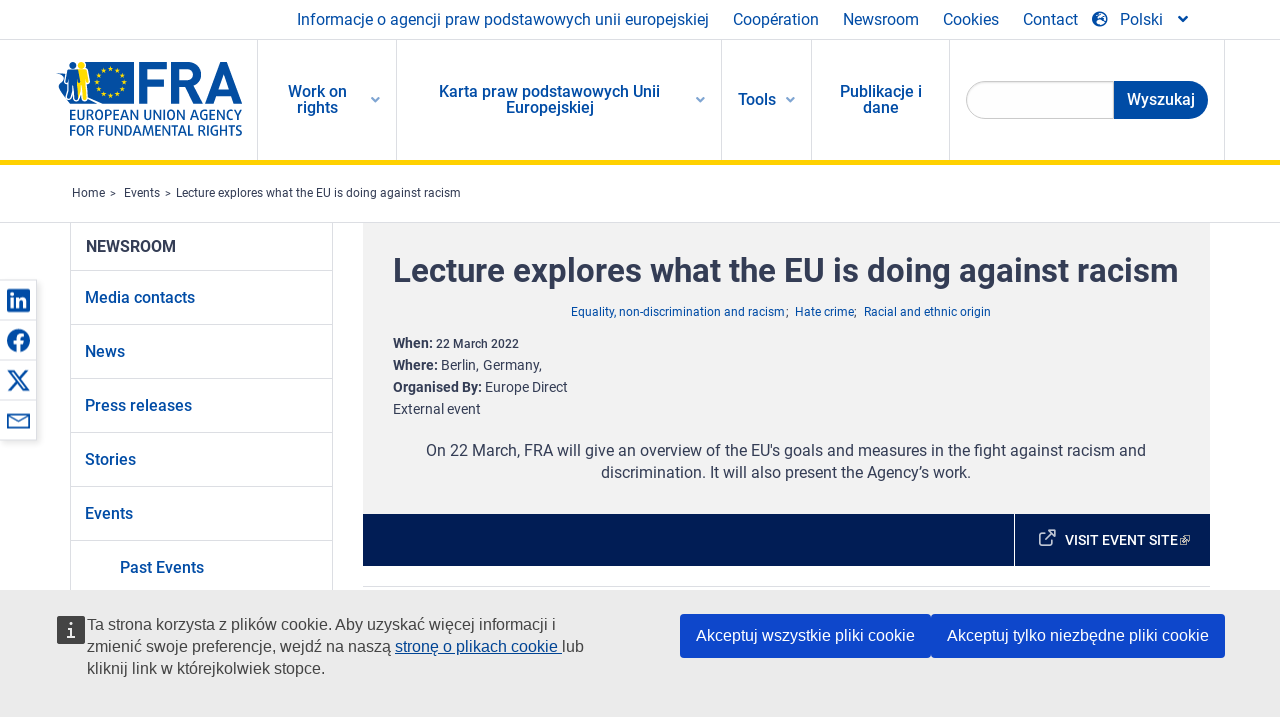

--- FILE ---
content_type: text/html; charset=UTF-8
request_url: https://fra.europa.eu/pl/event/2022/lecture-explores-what-eu-doing-against-racism
body_size: 21273
content:
<!DOCTYPE html>
<html lang="pl" dir="ltr" prefix="og: https://ogp.me/ns#" class="no-js">
  <head>
    <meta charset="utf-8" />
<noscript><style>form.antibot * :not(.antibot-message) { display: none !important; }</style>
</noscript><script>var _paq = _paq || [];(function(){var u=(("https:" == document.location.protocol) ? "https://fra.europa.eu/analytics/" : "http://fra.europa.eu/analytics/");_paq.push(["setSiteId", "1"]);_paq.push(["setTrackerUrl", u+"matomo.php"]);_paq.push(["setDoNotTrack", 1]);_paq.push(["disableCookies"]);if (!window.matomo_search_results_active) {_paq.push(["trackPageView"]);}_paq.push(["setIgnoreClasses", ["no-tracking","colorbox"]]);_paq.push(["enableLinkTracking"]);var d=document,g=d.createElement("script"),s=d.getElementsByTagName("script")[0];g.type="text/javascript";g.defer=true;g.async=true;g.src=u+"matomo.js";s.parentNode.insertBefore(g,s);})();</script>
<link rel="shortlink" href="https://fra.europa.eu/en/node/43151" />
<link rel="canonical" href="https://fra.europa.eu/en/event/2022/lecture-explores-what-eu-doing-against-racism" />
<meta name="generator" content="Drupal 9 (https://www.drupal.org)" />
<meta property="og:site_name" content="European Union Agency for Fundamental Rights" />
<meta property="og:url" content="https://fra.europa.eu/en/event/2022/lecture-explores-what-eu-doing-against-racism" />
<meta property="og:title" content="Lecture explores what the EU is doing against racism" />
<meta property="og:updated_time" content="2022-03-18T13:42:12+01:00" />
<meta property="article:published_time" content="2022-03-18T13:40:26+01:00" />
<meta property="article:modified_time" content="2022-03-18T13:42:12+01:00" />
<meta name="twitter:card" content="summary_large_image" />
<meta name="twitter:title" content="Lecture explores what the EU is doing against racism" />
<meta name="Generator" content="Drupal 10 (https://www.drupal.org)" />
<meta name="MobileOptimized" content="width" />
<meta name="HandheldFriendly" content="true" />
<meta name="viewport" content="width=device-width, initial-scale=1.0" />
<meta http-equiv="ImageToolbar" content="false" />
<meta name="google-site-verification" content="s11PSZeL5c0yZxr5nTUaJ9gZ6dxMB0hGH1l_KZOFc40" />
<link rel="icon" href="/themes/custom/fra_foundation/favicon.ico" type="image/vnd.microsoft.icon" />
<link rel="alternate" hreflang="en" href="https://fra.europa.eu/en/event/2022/lecture-explores-what-eu-doing-against-racism" />

    <title>Lecture explores what the EU is doing against racism | European Union Agency for Fundamental Rights</title>
    <link rel="stylesheet" media="all" href="/sites/default/files/css/css_4iQMBAlRCNnP20VPPlKNeUV837ClVoy05-7siKmsowA.css?delta=0&amp;language=pl&amp;theme=fra_foundation&amp;include=[base64]" />
<link rel="stylesheet" media="all" href="/sites/default/files/css/css_NNk2j1KUr4nHl_x1usMsJMGSRAArkDYiGb5G7MLH9mY.css?delta=1&amp;language=pl&amp;theme=fra_foundation&amp;include=[base64]" />
<link rel="stylesheet" media="all" href="/themes/custom/fra_foundation/css/fra_foundation.css?t8ys1d" />
<link rel="stylesheet" media="all" href="/sites/default/files/css/css_l4x_7z78SLR3e5Kw6fC_VKSVpYBc670kdf5kCLYESyc.css?delta=3&amp;language=pl&amp;theme=fra_foundation&amp;include=[base64]" />
<link rel="stylesheet" media="all" href="/sites/default/files/css/css_z3UOksH4yqdiEUcdv5k5FlG3O5JIZQorSmOJ2DdEygI.css?delta=4&amp;language=pl&amp;theme=fra_foundation&amp;include=[base64]" />

    
  </head>
  <body class="lang-pl section-pl path-node node--type-fra-event page-node-type-fra-event">
  <a href="#main-content" class="show-on-focus skip-link">
    Skip to main content
  </a>
  
    <div class="dialog-off-canvas-main-canvas" data-off-canvas-main-canvas>
    	<script type="application/json">{"utility":"cck","url":"https:\/\/fra.europa.eu\/{lang}\/cookies","target":true}</script>

<div class="off-canvas-wrapper">
	<div class="inner-wrap off-canvas-wrapper-inner" id="inner-wrap" data-off-canvas-wrapper>
		<aside id="left-off-canvas-menu" class="off-canvas left-off-canvas-menu position-left" role="complementary" data-off-canvas>
			
		</aside>

		<aside id="right-off-canvas-menu" class="off-canvas right-off-canvas-menu position-right" role="complementary" data-off-canvas>
			
		</aside>

		<div class="off-canvas-content" data-off-canvas-content>
							<header class="row" role="banner" aria-label="Site header">
									<div class="large-12 columns">
						<div class='top-main-wrapper'>
							<div class="top-wrapper">
								<div class="header-menu-wrapper">
									<nav role="navigation" aria-labelledby="block-topmenu-menu" id="block-topmenu" class="hide-for-small block-topmenu">
            
  <h2 class="block-title visually-hidden" id="block-topmenu-menu">Top Menu</h2>
  

        
              <ul class="menu">
              <li>
        <a href="/pl/about-fra" class="Fra_top" target="_self" data-drupal-link-system-path="node/24">Informacje o agencji praw podstawowych unii europejskiej</a>
              </li>
          <li>
        <a href="/pl/wspolpraca" data-drupal-link-system-path="node/18">Coopération</a>
              </li>
          <li>
        <a href="/pl/news-and-events" data-drupal-link-system-path="news-and-events">Newsroom</a>
              </li>
          <li>
        <a href="/pl/cookies" class="Fra_top" target="_self" data-drupal-link-system-path="node/36978">Cookies</a>
              </li>
          <li>
        <a href="/pl/contact?page_manager_page_variant_weight=0&amp;page_manager_page=contact&amp;page_manager_page_variant=contact-block_display-0&amp;overridden_route_name=contact.site_page&amp;base_route_name=contact.site_page" data-drupal-link-system-path="contact">Contact</a>
              </li>
        </ul>
  


  </nav>

								</div>
								<div class="top-group-wrapper">
									<div class="language-switcher-language-url block-languageswitcher block block-language block-language-blocklanguage-interface" id="block-languageswitcher" role="navigation">
  
    

  
          
<button class="button" data-toggle="LangModal"  aria-label="Change Language" aria-haspopup="dialog">
<div class="custom-lang-switcher">
      <h2 id="LangModalLabel" class="visually-hidden">Select Language</h2>
              <i  class="fas fa-globe-europe"></i>Polski<i class="fas fa-angle-down"></i>
    </div></button>
  <div class="full reveal" id="LangModal" data-reveal>
    <div class="modal-wrapper">
     <button id="closeLangModal" class="close-button" data-close aria-label="Close reveal" type="button">
        <span aria-hidden="true">&times;</span>
     </button>
    <h2> Select site language </h2>
     <ul>       <div class="lang-group-a">              <li hreflang="bg" data-drupal-link-system-path="node/43151" class="bg"><a href="/bg/event/2022/lecture-explores-what-eu-doing-against-racism" class="language-link" hreflang="bg" data-drupal-link-system-path="node/43151">Български</a>
                    </li>
                        <li hreflang="cs" data-drupal-link-system-path="node/43151" class="cs"><a href="/cs/event/2022/lecture-explores-what-eu-doing-against-racism" class="language-link" hreflang="cs" data-drupal-link-system-path="node/43151">Čeština</a>
                    </li>
                        <li hreflang="da" data-drupal-link-system-path="node/43151" class="da"><a href="/da/event/2022/lecture-explores-what-eu-doing-against-racism" class="language-link" hreflang="da" data-drupal-link-system-path="node/43151">Dansk</a>
                    </li>
                        <li hreflang="de" data-drupal-link-system-path="node/43151" class="de"><a href="/de/event/2022/lecture-explores-what-eu-doing-against-racism" class="language-link" hreflang="de" data-drupal-link-system-path="node/43151">Deutsch</a>
                    </li>
                        <li hreflang="el" data-drupal-link-system-path="node/43151" class="el"><a href="/el/event/2022/lecture-explores-what-eu-doing-against-racism" class="language-link" hreflang="el" data-drupal-link-system-path="node/43151">Ελληνικά</a>
                    </li>
                        <li hreflang="en" data-drupal-link-system-path="node/43151" class="en"><a href="/en/event/2022/lecture-explores-what-eu-doing-against-racism" class="language-link" hreflang="en" data-drupal-link-system-path="node/43151">English</a>
                    </li>
                        <li hreflang="es" data-drupal-link-system-path="node/43151" class="es"><a href="/es/event/2022/lecture-explores-what-eu-doing-against-racism" class="language-link" hreflang="es" data-drupal-link-system-path="node/43151">Español</a>
                    </li>
                        <li hreflang="et" data-drupal-link-system-path="node/43151" class="et"><a href="/et/event/2022/lecture-explores-what-eu-doing-against-racism" class="language-link" hreflang="et" data-drupal-link-system-path="node/43151">Eesti</a>
                    </li>
                        <li hreflang="fi" data-drupal-link-system-path="node/43151" class="fi"><a href="/fi/event/2022/lecture-explores-what-eu-doing-against-racism" class="language-link" hreflang="fi" data-drupal-link-system-path="node/43151">Suomi</a>
                    </li>
                        <li hreflang="fr" data-drupal-link-system-path="node/43151" class="fr"><a href="/fr/event/2022/lecture-explores-what-eu-doing-against-racism" class="language-link" hreflang="fr" data-drupal-link-system-path="node/43151">Français</a>
                    </li>
                        <li hreflang="ga" data-drupal-link-system-path="node/43151" class="ga"><a href="/ga/event/2022/lecture-explores-what-eu-doing-against-racism" class="language-link" hreflang="ga" data-drupal-link-system-path="node/43151">Gaeilge</a>
                    </li>
                        <li hreflang="hr" data-drupal-link-system-path="node/43151" class="hr"><a href="/hr/event/2022/lecture-explores-what-eu-doing-against-racism" class="language-link" hreflang="hr" data-drupal-link-system-path="node/43151">Hrvatski</a>
                    </li>
           </div>                   <div class="lang-group-b">        <li hreflang="hu" data-drupal-link-system-path="node/43151" class="hu"><a href="/hu/event/2022/lecture-explores-what-eu-doing-against-racism" class="language-link" hreflang="hu" data-drupal-link-system-path="node/43151">Magyar</a>
                    </li>
                        <li hreflang="it" data-drupal-link-system-path="node/43151" class="it"><a href="/it/event/2022/lecture-explores-what-eu-doing-against-racism" class="language-link" hreflang="it" data-drupal-link-system-path="node/43151">Italiano</a>
                    </li>
                        <li hreflang="lt" data-drupal-link-system-path="node/43151" class="lt"><a href="/lt/event/2022/lecture-explores-what-eu-doing-against-racism" class="language-link" hreflang="lt" data-drupal-link-system-path="node/43151">Lietuvių</a>
                    </li>
                        <li hreflang="lv" data-drupal-link-system-path="node/43151" class="lv"><a href="/lv/event/2022/lecture-explores-what-eu-doing-against-racism" class="language-link" hreflang="lv" data-drupal-link-system-path="node/43151">Latviešu</a>
                    </li>
                        <li hreflang="mt" data-drupal-link-system-path="node/43151" class="mt"><a href="/mt/event/2022/lecture-explores-what-eu-doing-against-racism" class="language-link" hreflang="mt" data-drupal-link-system-path="node/43151">Malti</a>
                    </li>
                        <li hreflang="nl" data-drupal-link-system-path="node/43151" class="nl"><a href="/nl/event/2022/lecture-explores-what-eu-doing-against-racism" class="language-link" hreflang="nl" data-drupal-link-system-path="node/43151">Nederlands</a>
                    </li>
                        <li hreflang="pl" data-drupal-link-system-path="node/43151" class="pl is-active-lang is-active" aria-current="page"><a href="/pl/event/2022/lecture-explores-what-eu-doing-against-racism" class="language-link is-active" hreflang="pl" data-drupal-link-system-path="node/43151" aria-current="page">Polski</a>
          <i class="fas fa-check"></i>          </li>
                        <li hreflang="pt" data-drupal-link-system-path="node/43151" class="pt"><a href="/pt/event/2022/lecture-explores-what-eu-doing-against-racism" class="language-link" hreflang="pt" data-drupal-link-system-path="node/43151">Português</a>
                    </li>
                        <li hreflang="ro" data-drupal-link-system-path="node/43151" class="ro"><a href="/ro/event/2022/lecture-explores-what-eu-doing-against-racism" class="language-link" hreflang="ro" data-drupal-link-system-path="node/43151">Română</a>
                    </li>
                        <li hreflang="sk" data-drupal-link-system-path="node/43151" class="sk"><a href="/sk/event/2022/lecture-explores-what-eu-doing-against-racism" class="language-link" hreflang="sk" data-drupal-link-system-path="node/43151">Slovenčina</a>
                    </li>
                        <li hreflang="sl" data-drupal-link-system-path="node/43151" class="sl"><a href="/sl/event/2022/lecture-explores-what-eu-doing-against-racism" class="language-link" hreflang="sl" data-drupal-link-system-path="node/43151">Slovenščina</a>
                    </li>
                        <li hreflang="sv" data-drupal-link-system-path="node/43151" class="sv"><a href="/sv/event/2022/lecture-explores-what-eu-doing-against-racism" class="language-link" hreflang="sv" data-drupal-link-system-path="node/43151">Svenska</a>
                    </li>
          </ul>  </div>
</div> <!-- modal-wrapper -->

    
    
</div>

								</div>
							</div>
						</div>
													<script type="application/json">
								{
								                "service": "share",
								                "version" : "2.0",
								                "popup": false,
								                "icon": true,
								                "display": "icons",
								                 "networks": [
													"linkedin",
								                    "facebook",
								                    "x",
								                    "email"
								                    ],
								                  "selection": false,
								                  "css": {
								                  "list": "PubShare"
								                  },
								                  "shortenurl": true
								                }
							</script>
												  <div>
    <nav role="navigation" aria-labelledby="block-topbar-menu-menu" id="block-topbar-menu" class="hide-for-xlarge block-cedefop-block-topbar-menu block-topbar-menu">
            
  <h2 class="block-title visually-hidden" id="block-topbar-menu-menu">Custom Topbar</h2>
  

  <div class="title-bar" data-responsive-toggle="menu" data-hide-for="hide-for-medium">
          <a href="/pl" rel="home" class="site-logo">
       <img id="top-bar-logo" src="/themes/custom/fra_foundation/logo.svg" alt="Home" />
      </a>
               <div class="top-bar-wrapper">
      <h2 class="AdvancedSearch advancedSearchTitle">Search the FRA website</h2>
          <ul class="right"><li class="has-form"><form class="views-exposed-form" data-drupal-selector="views-exposed-form-new-search-page-1" action="/pl/search" method="get" id="views-exposed-form-new-search-page-1" accept-charset="UTF-8">
  <div class="js-form-item form-item js-form-type-search-api-autocomplete form-item-search js-form-item-search">
      <label for="edit-search">Search</label>
        <input data-drupal-selector="edit-search" data-search-api-autocomplete-search="new_search" class="form-autocomplete form-text" data-autocomplete-path="/pl/search_api_autocomplete/new_search?display=page_1&amp;&amp;filter=search" type="text" id="edit-search" name="search" value="" size="30" maxlength="128" />

        </div>
<div data-drupal-selector="edit-actions" class="form-actions js-form-wrapper form-wrapper" id="edit-actions"><div class="search-wrapper">
    <i class="fas fa-search"></i>
    <input class="success button radius js-form-submit form-submit" data-drupal-selector="edit-submit-new-search" type="submit" id="edit-submit-new-search" value="Search" />
</div>


</div>


</form>
</ul></li>
    </div>
          <button class="menu-icon" type="button" data-toggle value="menu-icon">menu-icon</button>
  </div>

  <div class="top-bar" id="menu">
    <ul class="vertical menu" data-auto-height='true' >
                   <ul class="menu vertical" data-responsive-menu="drilldown" data-parent-link="true">
                                       
  <ul  class= "vertical submenu  menu drilldown  menu-level--0"  data-submenu>
                
                          <li class= "submenu__item">
              <a href="/pl/work-on-rights"  class="menu__link">Work on rights</a>
                                
  <ul  class= "vertical submenu  menu drilldown  menu-level--1"  data-submenu>
                
                          <li class= "submenu__item">
              <a href="/pl/themes/justice-victims-rights-and-judicial-cooperation"  class="menu__link">Wymiar sprawiedliwości, prawa ofiar i współpraca sądowa</a>
                                
  <ul  class= "vertical submenu  menu drilldown  menu-level--2"  data-submenu>
                
                          <li class= "menu__item ">
              <a href="/pl/themes/victims-rights"  class="menu__link">Prawa ofiar</a>
              </li>
                
                          <li class= "menu__item ">
              <a href="/pl/themes/defendants-rights"  class="menu__link">Prawa oskarżonych</a>
              </li>
                
                          <li class= "menu__item ">
              <a href="/pl/themes/civil-justice"  class="menu__link">Wymiar sprawiedliwości w sprawach cywilnych</a>
              </li>
                
                          <li class= "menu__item ">
              <a href="/pl/themes/judicial-cooperation-and-rule-law"  class="menu__link">Współpraca sądowa i praworządność</a>
              </li>
                
                          <li class= "menu__item ">
              <a href="/pl/themes/security"  class="menu__link">Bezpieczeństwo</a>
              </li>
                
                          <li class= "menu__item ">
              <a href="/pl/themes/business-and-human-rights"  class="menu__link">Biznes i prawa człowieka</a>
              </li>
      </ul>
              </li>
                
                          <li class= "submenu__item">
              <a href="/pl/themes/equality-non-discrimination-and-racism"  class="menu__link">Równość, niedyskryminacja i rasizm</a>
                                
  <ul  class= "vertical submenu  menu drilldown  menu-level--2"  data-submenu>
                
                          <li class= "menu__item ">
              <a href="/pl/themes/children-youth-and-older-people"  class="menu__link">Dzieci, młodzież i osoby starsze</a>
              </li>
                
                          <li class= "menu__item ">
              <a href="/pl/themes/people-disabilities"  class="menu__link">Osoby z niepełnosprawnościami</a>
              </li>
                
                          <li class= "menu__item ">
              <a href="/pl/themes/hate-crime"  class="menu__link">Przestępstwa z nienawiści</a>
              </li>
                
                          <li class= "menu__item ">
              <a href="/pl/themes/racial-and-ethnic-origin"  class="menu__link">Pochodzenie rasowe i etniczne</a>
              </li>
                
                          <li class= "menu__item ">
              <a href="/pl/themes/religion-and-belief"  class="menu__link">Religia i przekonania</a>
              </li>
                
                          <li class= "menu__item ">
              <a href="/pl/themes/roma"  class="menu__link">Romowie</a>
              </li>
                
                          <li class= "menu__item ">
              <a href="/pl/themes/sex-sexual-orientation-and-gender"  class="menu__link">Płeć, orientacja seksualna i płeć społeczno-kulturowa</a>
              </li>
      </ul>
              </li>
                
                          <li class= "submenu__item">
              <a href="/pl/themes/asylum-migration-and-borders"  class="menu__link">Azyl, migracja i granice</a>
                                
  <ul  class= "vertical submenu  menu drilldown  menu-level--2"  data-submenu>
                
                          <li class= "menu__item ">
              <a href="/pl/themes/access-asylum"  class="menu__link">Dostęp do azylu</a>
              </li>
                
                          <li class= "menu__item ">
              <a href="/pl/themes/borders-and-information-systems-0"  class="menu__link">Grenzen en informatiesystemen</a>
              </li>
                
                          <li class= "menu__item ">
              <a href="/pl/themes/child-protection"  class="menu__link">Ochrona dziecka</a>
              </li>
                
                          <li class= "menu__item ">
              <a href="/pl/themes/irregular-migration-return-and-immigration-detention"  class="menu__link">Migracja nieuregulowana, powrót i zatrzymanie imigrantów</a>
              </li>
                
                          <li class= "menu__item ">
              <a href="/pl/themes/legal-migration-and-integration"  class="menu__link">Legalna migracja i integracja</a>
              </li>
                
                          <li class= "menu__item ">
              <a href="/pl/themes/trafficking-and-labour-exploitation"  class="menu__link">Handel ludźmi i wyzysk pracowników</a>
              </li>
      </ul>
              </li>
                
                          <li class= "submenu__item">
              <a href="/pl/themes/data-protection-privacy-and-new-technologies"  class="menu__link">Ochrona danych, prywatność i nowe technologie</a>
                                
  <ul  class= "vertical submenu  menu drilldown  menu-level--2"  data-submenu>
                
                          <li class= "menu__item ">
              <a href="/pl/themes/artificial-intelligence-and-big-data"  class="menu__link">Sztuczna inteligencja i duże zbiory danych</a>
              </li>
                
                          <li class= "menu__item ">
              <a href="/pl/themes/borders-and-information-systems"  class="menu__link">Granice i systemy informacyjne</a>
              </li>
                
                          <li class= "menu__item ">
              <a href="/pl/themes/data-protection"  class="menu__link">Ochrona danych</a>
              </li>
                
                          <li class= "menu__item ">
              <a href="/pl/themes/unlawful-profiling"  class="menu__link">Profilowanie niezgodne z prawem</a>
              </li>
      </ul>
              </li>
                
                          <li class= "submenu__item">
              <a href="/pl/themes/support-human-rights-systems-and-defenders"  class="menu__link">Wsparcie dla systemów praw człowieka i obrońców praw człowieka</a>
                                
  <ul  class= "vertical submenu  menu drilldown  menu-level--2"  data-submenu>
                
                          <li class= "menu__item ">
              <a href="/pl/themes/eu-charter-fundamental-rights"  class="menu__link">Karta praw podstawowych UE</a>
              </li>
                
                          <li class= "menu__item ">
              <a href="/pl/themes/inter-governmental-human-rights-systems"  class="menu__link">Międzyrządowe systemy praw człowieka</a>
              </li>
                
                          <li class= "menu__item ">
              <a href="/pl/themes/national-human-rights-systems-and-bodies"  class="menu__link">Krajowe systemy i organy w dziedzinie praw człowieka</a>
              </li>
                
                          <li class= "menu__item ">
              <a href="/pl/themes/civil-society"  class="menu__link">Społeczeństwo obywatelskie</a>
              </li>
      </ul>
              </li>
                
                          <li class= "submenu__item">
              <a href="/pl/themes/environmental-and-social-sustainability"  class="menu__link">Environmental and social sustainability</a>
                                
  <ul  class= "vertical submenu  menu drilldown  menu-level--2"  data-submenu>
                
                          <li class= "menu__item ">
              <a href="/pl/themes/climate-change-and-environmental-protection"  class="menu__link">Climate change and environmental protection</a>
              </li>
                
                          <li class= "menu__item ">
              <a href="/pl/themes/just-and-green-transition"  class="menu__link">Just and green transition</a>
              </li>
                
                          <li class= "menu__item ">
              <a href="/pl/themes/business-and-human-rights-0"  class="menu__link">Business and human rights</a>
              </li>
                
                          <li class= "menu__item ">
              <a href="/pl/themes/human-rights-due-diligence"  class="menu__link">Human rights due diligence</a>
              </li>
                
                          <li class= "menu__item ">
              <a href="/pl/themes/consumer-protection"  class="menu__link">Consumer protection</a>
              </li>
      </ul>
              </li>
      </ul>
              </li>
                
                          <li class= "submenu__item">
              <a href="/pl/eu-charter"  class="menu__link">Karta praw podstawowych Unii Europejskiej</a>
                                
  <ul  class= "vertical submenu  menu drilldown  menu-level--1"  data-submenu>
                
                          <li class= "menu__item ">
              <a href="/pl/about-fundamental-rights"  class="menu__link">Czym są prawa podstawowe?</a>
              </li>
                
                          <li class= "menu__item ">
              <a href="/pl/about-fundamental-rights"  class="menu__link">What is the EU Charter of Fundamental Rights?</a>
              </li>
                
                          <li class= "menu__item ">
              <a href="/pl/eu-charter/article/0-preambula"  class="menu__link">Preambuła</a>
              </li>
                
                          <li class= "submenu__item">
              <a href="/pl/eu-charter/title/title-i-dignity"  class="menu__link">Tytuł I: Godność</a>
                                
  <ul  class= "vertical submenu  menu drilldown  menu-level--2"  data-submenu>
                
                          <li class= "menu__item ">
              <a href="/pl/eu-charter/article/1-godnosc-czlowieka"  class="menu__link">1 - Godność człowieka</a>
              </li>
                
                          <li class= "menu__item ">
              <a href="/pl/eu-charter/article/2-prawo-do-zycia"  class="menu__link">2 - Prawo do życia</a>
              </li>
                
                          <li class= "menu__item ">
              <a href="/pl/eu-charter/article/3-prawo-czlowieka-do-integralnosci"  class="menu__link">3 - Prawo człowieka do integralności</a>
              </li>
                
                          <li class= "menu__item ">
              <a href="/pl/eu-charter/article/4-zakaz-tortur-i-nieludzkiego-lub-ponizajacego-traktowania-albo-karania"  class="menu__link">4 - Zakaz tortur i nieludzkiego lub poniżającego traktowania albo karania</a>
              </li>
                
                          <li class= "menu__item ">
              <a href="/pl/eu-charter/article/5-zakaz-niewolnictwa-i-pracy-przymusowej"  class="menu__link">5 - Zakaz niewolnictwa i pracy przymusowej</a>
              </li>
      </ul>
              </li>
                
                          <li class= "submenu__item">
              <a href="/pl/eu-charter/title/title-ii-freedoms"  class="menu__link">Tytuł II: Wolności</a>
                                
  <ul  class= "vertical submenu  menu drilldown  menu-level--2"  data-submenu>
                
                          <li class= "menu__item ">
              <a href="/pl/eu-charter/article/6-prawo-do-wolnosci-i-bezpieczenstwa-osobistego"  class="menu__link">6 - Prawo do wolności i bezpieczeństwa osobistego</a>
              </li>
                
                          <li class= "menu__item ">
              <a href="/pl/eu-charter/article/7-poszanowanie-zycia-prywatnego-i-rodzinnego"  class="menu__link">7 - Poszanowanie życia prywatnego i rodzinnego</a>
              </li>
                
                          <li class= "menu__item ">
              <a href="/pl/eu-charter/article/8-ochrona-danych-osobowych"  class="menu__link">8 - Ochrona danych osobowych</a>
              </li>
                
                          <li class= "menu__item ">
              <a href="/pl/eu-charter/article/9-prawo-do-zawarcia-malzenstwa-i-prawo-do-zalozenia-rodziny"  class="menu__link">9 - Prawo do zawarcia małżeństwa i prawo do założenia rodziny</a>
              </li>
                
                          <li class= "menu__item ">
              <a href="/pl/eu-charter/article/10-wolnosc-mysli-sumienia-i-religii"  class="menu__link">10 - Wolność myśli, sumienia i religii</a>
              </li>
                
                          <li class= "menu__item ">
              <a href="/pl/eu-charter/article/11-wolnosc-wypowiedzi-i-informacji"  class="menu__link">11 - Wolność wypowiedzi i informacji</a>
              </li>
                
                          <li class= "menu__item ">
              <a href="/pl/eu-charter/article/12-wolnosc-zgromadzania-sie-i-stowarzyszania-sie"  class="menu__link">12 - Wolność zgromadzania się i stowarzyszania się</a>
              </li>
                
                          <li class= "menu__item ">
              <a href="/pl/eu-charter/article/13-wolnosc-sztuki-i-nauki"  class="menu__link">13 - Wolność sztuki i nauki</a>
              </li>
                
                          <li class= "menu__item ">
              <a href="/pl/eu-charter/article/14-prawo-do-nauki"  class="menu__link">14 - Prawo do nauki</a>
              </li>
                
                          <li class= "menu__item ">
              <a href="/pl/eu-charter/article/15-wolnosc-wyboru-zawodu-i-prawo-do-podejmowania-pracy"  class="menu__link">15 - Wolność wyboru zawodu i prawo do podejmowania pracy</a>
              </li>
                
                          <li class= "menu__item ">
              <a href="/pl/eu-charter/article/16-wolnosc-prowadzenia-dzialalnosci-gospodarczej"  class="menu__link">16 - Wolność prowadzenia działalności gospodarczej</a>
              </li>
                
                          <li class= "menu__item ">
              <a href="/pl/eu-charter/article/17-prawo-wlasnosci"  class="menu__link">17 - Prawo własności</a>
              </li>
                
                          <li class= "menu__item ">
              <a href="/pl/eu-charter/article/18-prawo-do-azylu"  class="menu__link">18 - Prawo do azylu</a>
              </li>
                
                          <li class= "menu__item ">
              <a href="/pl/eu-charter/article/19-ochrona-w-przypadku-usuniecia-z-terytorium-panstwa-wydalenia-lub-ekstradycji"  class="menu__link">19 - Ochrona w przypadku usunięcia z terytorium państwa, wydalenia lub ekstradycji</a>
              </li>
      </ul>
              </li>
                
                          <li class= "submenu__item">
              <a href="/pl/eu-charter/title/title-iii-equality"  class="menu__link">Tytuł III: Równość</a>
                                
  <ul  class= "vertical submenu  menu drilldown  menu-level--2"  data-submenu>
                
                          <li class= "menu__item ">
              <a href="/pl/eu-charter/article/20-rownosc-wobec-prawa"  class="menu__link">20 - Równość wobec prawa</a>
              </li>
                
                          <li class= "menu__item ">
              <a href="/pl/eu-charter/article/21-niedyskryminacja"  class="menu__link">21 - Niedyskryminacja</a>
              </li>
                
                          <li class= "menu__item ">
              <a href="/pl/eu-charter/article/22-roznorodnosc-kulturowa-religijna-i-jezykowa"  class="menu__link">22 - Różnorodność kulturowa, religijna i językowa</a>
              </li>
                
                          <li class= "menu__item ">
              <a href="/pl/eu-charter/article/23-rownosc-kobiet-i-mezczyzn"  class="menu__link">23 - Równość kobiet i mężczyzn</a>
              </li>
                
                          <li class= "menu__item ">
              <a href="/pl/eu-charter/article/24-prawa-dziecka"  class="menu__link">24 - Prawa dziecka</a>
              </li>
                
                          <li class= "menu__item ">
              <a href="/pl/eu-charter/article/25-prawa-osob-w-podeszlym-wieku"  class="menu__link">25 - Prawa osób w podeszłym wieku</a>
              </li>
                
                          <li class= "menu__item ">
              <a href="/pl/eu-charter/article/26-integracja-osob-niepelnosprawnych"  class="menu__link">26 - Integracja osób niepełnosprawnych</a>
              </li>
      </ul>
              </li>
                
                          <li class= "submenu__item">
              <a href="/pl/eu-charter/title/title-iv-solidarity"  class="menu__link">Tytuł IV: Solidarność</a>
                                
  <ul  class= "vertical submenu  menu drilldown  menu-level--2"  data-submenu>
                
                          <li class= "menu__item ">
              <a href="/pl/eu-charter/article/27-prawo-pracownikow-do-informacji-i-konsultacji-w-ramach-przedsiebiorstwa"  class="menu__link">27 - Prawo pracowników do informacji i konsultacji w ramach przedsiębiorstwa</a>
              </li>
                
                          <li class= "menu__item ">
              <a href="/pl/eu-charter/article/28-prawo-do-rokowan-i-dzialan-zbiorowych"  class="menu__link">28 - Prawo do rokowań i działań zbiorowych</a>
              </li>
                
                          <li class= "menu__item ">
              <a href="/pl/eu-charter/article/29-prawo-dostepu-do-posrednictwa-pracy"  class="menu__link">29 - Prawo dostępu do pośrednictwa pracy</a>
              </li>
                
                          <li class= "menu__item ">
              <a href="/pl/eu-charter/article/30-ochrona-w-przypadku-nieuzasadnionego-zwolnienia-z-pracy"  class="menu__link">30 - Ochrona w przypadku nieuzasadnionego zwolnienia z pracy</a>
              </li>
                
                          <li class= "menu__item ">
              <a href="/pl/eu-charter/article/31-nalezyte-i-sprawiedliwe-warunki-pracy"  class="menu__link">31 - Należyte i sprawiedliwe warunki pracy</a>
              </li>
                
                          <li class= "menu__item ">
              <a href="/pl/eu-charter/article/32-zakaz-pracy-dzieci-i-ochrona-mlodocianych-w-pracy"  class="menu__link">32 - Zakaz pracy dzieci i ochrona młodocianych w pracy</a>
              </li>
                
                          <li class= "menu__item ">
              <a href="/pl/eu-charter/article/33-zycie-rodzinne-i-zawodowe"  class="menu__link">33 - Życie rodzinne i zawodowe</a>
              </li>
                
                          <li class= "menu__item ">
              <a href="/pl/eu-charter/article/34-zabezpieczenie-spoleczne-i-pomoc-spoleczna"  class="menu__link">34 - Zabezpieczenie społeczne i pomoc społeczna</a>
              </li>
                
                          <li class= "menu__item ">
              <a href="/pl/eu-charter/article/35-ochrona-zdrowia"  class="menu__link">35 - Ochrona zdrowia</a>
              </li>
                
                          <li class= "menu__item ">
              <a href="/pl/eu-charter/article/36-dostep-do-uslug-swiadczonych-w-ogolnym-interesie-gospodarczym"  class="menu__link">36 - Dostęp do usług świadczonych w ogólnym interesie gospodarczym</a>
              </li>
                
                          <li class= "menu__item ">
              <a href="/pl/eu-charter/article/37-ochrona-srodowiska"  class="menu__link">37 - Ochrona środowiska</a>
              </li>
                
                          <li class= "menu__item ">
              <a href="/pl/eu-charter/article/38-ochrona-konsumentow"  class="menu__link">38 - Ochrona konsumentów</a>
              </li>
      </ul>
              </li>
                
                          <li class= "submenu__item">
              <a href="/pl/eu-charter/title/title-v-citizens-rights"  class="menu__link">Tytuł V: Prawa obywatelskie</a>
                                
  <ul  class= "vertical submenu  menu drilldown  menu-level--2"  data-submenu>
                
                          <li class= "menu__item ">
              <a href="/pl/eu-charter/article/39-prawo-glosowania-i-kandydowania-w-wyborach-do-parlamentu-europejskiego"  class="menu__link">39 - Prawo głosowania i kandydowania w wyborach do Parlamentu Europejskiego</a>
              </li>
                
                          <li class= "menu__item ">
              <a href="/pl/eu-charter/article/40-prawo-glosowania-i-kandydowania-w-wyborach-lokalnych"  class="menu__link">40 - Prawo głosowania i kandydowania w wyborach lokalnych</a>
              </li>
                
                          <li class= "menu__item ">
              <a href="/pl/eu-charter/article/41-prawo-do-dobrej-administracji"  class="menu__link">41 - Prawo do dobrej administracji</a>
              </li>
                
                          <li class= "menu__item ">
              <a href="/pl/eu-charter/article/42-prawo-dostepu-do-dokumentow"  class="menu__link">42 - Prawo dostępu do dokumentów</a>
              </li>
                
                          <li class= "menu__item ">
              <a href="/pl/eu-charter/article/43-europejski-rzecznik-praw-obywatelskich"  class="menu__link">43 - Europejski Rzecznik Praw Obywatelskich</a>
              </li>
                
                          <li class= "menu__item ">
              <a href="/pl/eu-charter/article/44-prawo-petycji"  class="menu__link">44 - Prawo petycji</a>
              </li>
                
                          <li class= "menu__item ">
              <a href="/pl/eu-charter/article/45-swoboda-przemieszczania-sie-i-pobytu"  class="menu__link">45 - Swoboda przemieszczania się i pobytu</a>
              </li>
                
                          <li class= "menu__item ">
              <a href="/pl/eu-charter/article/46-opieka-dyplomatyczna-i-konsularna"  class="menu__link">46 - Opieka dyplomatyczna i konsularna</a>
              </li>
      </ul>
              </li>
                
                          <li class= "submenu__item">
              <a href="/pl/eu-charter/title/title-vi-justice"  class="menu__link">Tytuł VI: Wymiar sprawiedliwości</a>
                                
  <ul  class= "vertical submenu  menu drilldown  menu-level--2"  data-submenu>
                
                          <li class= "menu__item ">
              <a href="/pl/eu-charter/article/47-prawo-do-skutecznego-srodka-prawnego-i-dostepu-do-bezstronnego-sadu"  class="menu__link">47 - Prawo do skutecznego środka prawnego i dostępu do bezstronnego sądu</a>
              </li>
                
                          <li class= "menu__item ">
              <a href="/pl/eu-charter/article/48-domniemanie-niewinnosci-i-prawo-do-obrony"  class="menu__link">48 - Domniemanie niewinności i prawo do obrony</a>
              </li>
                
                          <li class= "menu__item ">
              <a href="/pl/eu-charter/article/49-zasady-legalnosci-oraz-proporcjonalnosci-kar-do-czynow-zabronionych-pod-grozba"  class="menu__link">49 - Zasady legalności oraz proporcjonalności kar do czynów zabronionych pod groźbą kary</a>
              </li>
                
                          <li class= "menu__item ">
              <a href="/pl/eu-charter/article/50-zakaz-ponownego-sadzenia-lub-karania-w-postepowaniu-karnym-za-ten-sam-czyn"  class="menu__link">50 - Zakaz ponownego sądzenia lub karania w postępowaniu karnym za ten sam czyn zabroniony pod groźbą kary</a>
              </li>
      </ul>
              </li>
                
                          <li class= "submenu__item">
              <a href="/pl/eu-charter/title/title-vii-general-provisions"  class="menu__link">Tytuł VII: Postanowienia ogólne</a>
                                
  <ul  class= "vertical submenu  menu drilldown  menu-level--2"  data-submenu>
                
                          <li class= "menu__item ">
              <a href="/pl/eu-charter/article/51-zakres-zastosowania"  class="menu__link">51 - Zakres zastosowania</a>
              </li>
                
                          <li class= "menu__item ">
              <a href="/pl/eu-charter/article/52-zakres-i-wykladnia-praw-i-zasad"  class="menu__link">52 - Zakres i wykładnia praw i zasad</a>
              </li>
                
                          <li class= "menu__item ">
              <a href="/pl/eu-charter/article/53-poziom-ochrony"  class="menu__link">53 - Poziom ochrony</a>
              </li>
                
                          <li class= "menu__item ">
              <a href="/pl/eu-charter/article/54-zakaz-naduzycia-praw"  class="menu__link">54 - Zakaz nadużycia praw</a>
              </li>
      </ul>
              </li>
      </ul>
              </li>
                
                          <li class= "submenu__item">
              <a href="/pl/tools"  class="menu__link">Tools</a>
                                
  <ul  class= "vertical submenu  menu drilldown  menu-level--1"  data-submenu>
                
                          <li class= "menu__item ">
              <a href="https://fra.europa.eu/en/databases/efris/"  class="menu__link">EU Fundamental Rights Information System - EFRIS</a>
              </li>
                
                          <li class= "menu__item ">
              <a href="https://fra.europa.eu/en/databases/criminal-detention"  class="menu__link">Criminal detention database</a>
              </li>
                
                          <li class= "menu__item ">
              <a href="https://fra.europa.eu/en/databases/anti-muslim-hatred/"  class="menu__link">Anti-Muslim hatred database</a>
              </li>
                
                          <li class= "menu__item ">
              <a href="https://fra.europa.eu/en/databases/human-rights-structures/home"  class="menu__link">National human rights structures navigator</a>
              </li>
                
                          <li class= "menu__item ">
              <a href="/pl/case-law-database"  class="menu__link">Case-law database</a>
              </li>
                
                          <li class= "menu__item ">
              <a href="/pl/charterpedia"  class="menu__link">Charterpedia</a>
              </li>
                
                          <li class= "menu__item ">
              <a href="https://e-learning.fra.europa.eu/"  class="menu__link">FRA e-learning platform</a>
              </li>
                
                          <li class= "menu__item ">
              <a href="/pl/publications-and-resources/data-and-maps"  class="menu__link">Data visualisation</a>
              </li>
                
                          <li class= "menu__item ">
              <a href="/pl/promising-practices-list"  class="menu__link">Equality data collection: promising practices</a>
              </li>
                
                          <li class= "menu__item ">
              <a href="/pl/theme/hate-crime/compendium-practices"  class="menu__link">Fighting hate crime: promising practices</a>
              </li>
      </ul>
              </li>
                
                          <li class= "menu__item ">
              <a href="/pl/products/search?sort_by=published_at"  class="menu__link">Publikacje i dane</a>
              </li>
      </ul>
                                <li class="menu__item" role="treeitem">
       <a href="/about-fra" class="menu__link">About FRA</a>
                              
  <ul  class= "vertical submenu  menu drilldown  menu-level--0"  data-submenu>
                
                          <li class= "submenu__item">
              <a href="/pl/about-fra/who-we-are"  class="menu__link">Who we are</a>
                                
  <ul  class= "vertical submenu  menu drilldown  menu-level--1"  data-submenu>
                
                          <li class= "menu__item ">
              <a href="/pl/about-fra/structure"  class="menu__link">Structure of FRA</a>
              </li>
                
                          <li class= "submenu__item">
              <a href="/pl/about-fra/structure/management-board"  class="menu__link">Management Board</a>
                                
  <ul  class= "vertical submenu  menu drilldown  menu-level--2"  data-submenu>
                
                          <li class= "menu__item ">
              <a href="/pl/about-fra/structure/management-board/members"  class="menu__link">Management Board members</a>
              </li>
                
                          <li class= "menu__item ">
              <a href="/pl/management-board-meeting-documents"  class="menu__link"> Management Board meeting documents</a>
              </li>
      </ul>
              </li>
                
                          <li class= "menu__item ">
              <a href="/pl/about-fra/structure/executive-board"  class="menu__link">Executive Board</a>
              </li>
                
                          <li class= "submenu__item">
              <a href="/pl/content/scientific-committee"  class="menu__link">Scientific Committee</a>
                                
  <ul  class= "vertical submenu  menu drilldown  menu-level--2"  data-submenu>
                
                          <li class= "menu__item ">
              <a href="/pl/about-fra/structure/scientific-committee/members"  class="menu__link">Scientific Committee members</a>
              </li>
      </ul>
              </li>
                
                          <li class= "menu__item ">
              <a href="/pl/about-fra/structure/director"  class="menu__link">Director</a>
              </li>
                
                          <li class= "menu__item ">
              <a href="/pl/about-fra/structure/management-team"  class="menu__link">Management team</a>
              </li>
      </ul>
              </li>
                
                          <li class= "submenu__item">
              <a href="/pl/about-fra/what-we-do"  class="menu__link">What we do</a>
                                
  <ul  class= "vertical submenu  menu drilldown  menu-level--1"  data-submenu>
                
                          <li class= "menu__item ">
              <a href="/pl/about-fra/Research-and-data"  class="menu__link">Research and data</a>
              </li>
                
                          <li class= "menu__item ">
              <a href="/pl/content/capacity-building"  class="menu__link">Capacity-building</a>
              </li>
                
                          <li class= "menu__item ">
              <a href="/pl/content/advising"  class="menu__link">Advising</a>
              </li>
                
                          <li class= "menu__item ">
              <a href="/pl/about-fra/Convening-people"  class="menu__link">Convening people</a>
              </li>
                
                          <li class= "submenu__item">
              <a href="/pl/about-fra/what-we-do/fra-for-children"  class="menu__link">FRA for children</a>
                                
  <ul  class= "vertical submenu  menu drilldown  menu-level--2"  data-submenu>
                
                          <li class= "menu__item ">
              <a href="/pl/content/what-are-my-rights"  class="menu__link">What are my rights?</a>
              </li>
                
                          <li class= "menu__item ">
              <a href="/pl/content/where-do-my-rights-come"  class="menu__link">Where do my rights come from?</a>
              </li>
      </ul>
              </li>
                
                          <li class= "submenu__item">
              <a href="/pl/about-fra/what-we-do/areas-of-work"  class="menu__link">Areas of work</a>
                                
  <ul  class= "vertical submenu  menu drilldown  menu-level--2"  data-submenu>
                
                          <li class= "menu__item ">
              <a href="/pl/about-fra/what-we-do/areas-of-work/multi-annual-frameworks-2007-2022"  class="menu__link">Multi-annual Framework 2007-2022</a>
              </li>
      </ul>
              </li>
                
                          <li class= "submenu__item">
              <a href="/pl/about-fra/what-we-do/annual-work-programme"  class="menu__link">Work Programme</a>
                                
  <ul  class= "vertical submenu  menu drilldown  menu-level--2"  data-submenu>
                
                          <li class= "menu__item ">
              <a href="/pl/content/archive-annual-work-programmes"  class="menu__link">Archive</a>
              </li>
      </ul>
              </li>
                
                          <li class= "submenu__item">
              <a href="/pl/about-fra/what-we-do/annual-activity-programme"  class="menu__link">Annual Activity report</a>
                                
  <ul  class= "vertical submenu  menu drilldown  menu-level--2"  data-submenu>
                
                          <li class= "menu__item ">
              <a href="/pl/about-fra/what-we-do/annual-activity-report/archive"  class="menu__link">Archive</a>
              </li>
      </ul>
              </li>
                
                          <li class= "menu__item ">
              <a href="/pl/research/projects"  class="menu__link">Projects</a>
              </li>
      </ul>
              </li>
                
                          <li class= "submenu__item">
              <a href="/pl/about-fra/recruitment"  class="menu__link">Working at FRA</a>
                                
  <ul  class= "vertical submenu  menu drilldown  menu-level--1"  data-submenu>
                
                          <li class= "submenu__item">
              <a href="/pl/about-fra/recruitment/vacancies"  class="menu__link">Vacancies and selections</a>
                                
  <ul  class= "vertical submenu  menu drilldown  menu-level--2"  data-submenu>
                
                          <li class= "menu__item ">
              <a href="/pl/about-fra/recruitment/previous-vacancies"  class="menu__link">Previous vacancies</a>
              </li>
      </ul>
              </li>
                
                          <li class= "menu__item ">
              <a href="/pl/content/what-we-offer"  class="menu__link">What we offer</a>
              </li>
                
                          <li class= "menu__item ">
              <a href="/pl/content/work-life-balance"  class="menu__link">Work-life balance</a>
              </li>
                
                          <li class= "menu__item ">
              <a href="/pl/about-fra/recruitment/application-instructions"  class="menu__link">Application instructions</a>
              </li>
                
                          <li class= "menu__item ">
              <a href="/pl/content/seconded-national-experts"  class="menu__link">Seconded National Experts</a>
              </li>
                
                          <li class= "menu__item ">
              <a href="/pl/about-fra/recruitment/traineeship"  class="menu__link">Traineeship</a>
              </li>
                
                          <li class= "menu__item ">
              <a href="/pl/about-fra/recruitment/study-visits"  class="menu__link">Study visits at FRA</a>
              </li>
      </ul>
              </li>
                
                          <li class= "submenu__item">
              <a href="/pl/about-fra/procurement"  class="menu__link">Procurement</a>
                                
  <ul  class= "vertical submenu  menu drilldown  menu-level--1"  data-submenu>
                
                          <li class= "menu__item ">
              <a href="/pl/about-fra/procurement/ongoing-procedures"  class="menu__link">Ongoing procedures</a>
              </li>
                
                          <li class= "menu__item ">
              <a href="/pl/about-fra/procurement/closed-procedures"  class="menu__link">Closed procedures</a>
              </li>
                
                          <li class= "menu__item ">
              <a href="/pl/about-fra/procurement/contracts-awarded"  class="menu__link">Contracts awarded</a>
              </li>
      </ul>
              </li>
                
                          <li class= "submenu__item">
              <a href="/pl/content/finance-and-budget"  class="menu__link">Finance and budget</a>
                                
  <ul  class= "vertical submenu  menu drilldown  menu-level--1"  data-submenu>
                
                          <li class= "menu__item ">
              <a href="/pl/about-fra/finance-and-budget/financial-rules"  class="menu__link">Financial Rules</a>
              </li>
                
                          <li class= "menu__item ">
              <a href="/pl/about-fra/finance-and-budget/financial-documents"  class="menu__link">Financial documents</a>
              </li>
      </ul>
              </li>
                
                          <li class= "submenu__item">
              <a href="/pl/about-fra/register-of-documents"  class="menu__link">Register of documents</a>
                                
  <ul  class= "vertical submenu  menu drilldown  menu-level--1"  data-submenu>
                
                          <li class= "menu__item ">
              <a href="/pl/about-fra/access-to-documents"  class="menu__link">Dostęp do dokumentów</a>
              </li>
                
                          <li class= "menu__item ">
              <a href="/pl/about-fra/wniosku-o-dostep-do-dokumentow"  class="menu__link">Application for access to documents</a>
              </li>
      </ul>
              </li>
                
                          <li class= "submenu__item">
              <a href="/pl/about-fra/data-protection"  class="menu__link">Data protection within FRA</a>
                                
  <ul  class= "vertical submenu  menu drilldown  menu-level--1"  data-submenu>
                
                          <li class= "menu__item ">
              <a href="/pl/about-fra/data-protection/records-registry"  class="menu__link">Records registry</a>
              </li>
      </ul>
              </li>
      </ul>
                                     <li class="menu__item" role="treeitem">
        <a href="/cooperation" class="menu__link">Cooperation</a>
                          
  <ul  class= "vertical submenu  menu drilldown  menu-level--0"  data-submenu>
                
                          <li class= "submenu__item">
              <a href="/pl/wspolpraca/instytucje-ue-i-inne-organy"  class="menu__link">Instytucje UE i inne organy</a>
                                
  <ul  class= "vertical submenu  menu drilldown  menu-level--1"  data-submenu>
                
                          <li class= "menu__item ">
              <a href="/pl/content/european-parliament"  class="menu__link">European Parliament</a>
              </li>
                
                          <li class= "menu__item ">
              <a href="/pl/content/council-european-union"  class="menu__link">Council of the European Union</a>
              </li>
                
                          <li class= "menu__item ">
              <a href="/pl/content/european-commission"  class="menu__link">European Commission</a>
              </li>
                
                          <li class= "submenu__item">
              <a href="/pl/cooperation/eu-partners/eu-agencies"  class="menu__link">EU agencies</a>
                                
  <ul  class= "vertical submenu  menu drilldown  menu-level--2"  data-submenu>
                
                          <li class= "menu__item ">
              <a href="/pl/cooperation/eu-partners/eu-agencies/jhaan-network"  class="menu__link">Justice and Home Affairs Agencies Network</a>
              </li>
      </ul>
              </li>
                
                          <li class= "menu__item ">
              <a href="/pl/cooperation/eu-partners/committee-of-the-regions"  class="menu__link">European Committee of the Regions</a>
              </li>
                
                          <li class= "menu__item ">
              <a href="/pl/content/european-economic-and-social-committee"  class="menu__link">European Economic and Social Committee</a>
              </li>
                
                          <li class= "menu__item ">
              <a href="/pl/content/european-ombudsman"  class="menu__link">European Ombudsman</a>
              </li>
                
                          <li class= "submenu__item">
              <a href="/pl/content/unijne-ramy-ds-konwencji-onz-o-prawach-osob-niepelnosprawnych"  class="menu__link">EU CRPD Framework</a>
                                
  <ul  class= "vertical submenu  menu drilldown  menu-level--2"  data-submenu>
                
                          <li class= "menu__item ">
              <a href="/pl/content/ramy-unijne-ds-kpon-upowszechnianie"  class="menu__link">Promotion</a>
              </li>
                
                          <li class= "menu__item ">
              <a href="/pl/content/ramy-ue-ds-kpon-ochrona"  class="menu__link">Protection</a>
              </li>
                
                          <li class= "menu__item ">
              <a href="/pl/content/ramy-unijne-ds-kpon-monitorowanie"  class="menu__link">Monitoring</a>
              </li>
                
                          <li class= "menu__item ">
              <a href="/pl/content/ramy-ue-ds-kpon-wklad-w-unijny-proces-przegladu-ue"  class="menu__link">Review process</a>
              </li>
                
                          <li class= "menu__item ">
              <a href="/pl/content/materialy"  class="menu__link">Resources</a>
              </li>
      </ul>
              </li>
      </ul>
              </li>
                
                          <li class= "submenu__item">
              <a href="/pl/wspolpraca/panstwa-czlonkowskie-ue"  class="menu__link">Państwa członkowskie UE</a>
                                
  <ul  class= "vertical submenu  menu drilldown  menu-level--1"  data-submenu>
                
                          <li class= "menu__item ">
              <a href="/pl/cooperation/eu-member-states/national-liaison-officers"  class="menu__link">National Liaison Officers</a>
              </li>
                
                          <li class= "menu__item ">
              <a href="/pl/content/national-parliaments"  class="menu__link">National Parliaments</a>
              </li>
      </ul>
              </li>
                
                          <li class= "menu__item ">
              <a href="/pl/wspolpraca/rada-europy"  class="menu__link">Rada Europy</a>
              </li>
                
                          <li class= "submenu__item">
              <a href="/pl/wspolpraca/spoleczenstwo-obywatelskie-i-platforma-praw-podstawowych"  class="menu__link">Społeczeństwo obywatelskie i platforma praw podstawowych</a>
                                
  <ul  class= "vertical submenu  menu drilldown  menu-level--1"  data-submenu>
                
                          <li class= "menu__item ">
              <a href="/pl/cooperation/civil-society/activities"  class="menu__link">Activities</a>
              </li>
                
                          <li class= "menu__item ">
              <a href="/pl/cooperation/civil-society/civil-society-space"  class="menu__link">Civic space</a>
              </li>
                
                          <li class= "menu__item ">
              <a href="/pl/cooperation/civil-society/library"  class="menu__link">Platform library</a>
              </li>
                
                          <li class= "menu__item ">
              <a href="/pl/cooperation/civil-society/how-to-register"  class="menu__link">How to register</a>
              </li>
      </ul>
              </li>
                
                          <li class= "menu__item ">
              <a href="/pl/wspolpraca/krajowe-instytucje-ds-praw-czlowieka-organy-ds-rownosci-i-instytucje-rzecznikow-praw"  class="menu__link">Krajowe instytucje ds. praw człowieka, organy ds. równości i instytucje rzeczników praw obywatelskich</a>
              </li>
                
                          <li class= "submenu__item">
              <a href="/pl/wspolpraca/onz-obwe-i-inne-organizacje-miedzynarodowe"  class="menu__link">ONZ, OBWE i inne organizacje międzynarodowe</a>
                                
  <ul  class= "vertical submenu  menu drilldown  menu-level--1"  data-submenu>
                
                          <li class= "menu__item ">
              <a href="/pl/cooperation/osce-un-international-organisations/eea-and-norway-grants"  class="menu__link">EEA and Norway Grants</a>
              </li>
      </ul>
              </li>
                
                          <li class= "menu__item ">
              <a href="/pl/wspolpraca/franet"  class="menu__link">FRANET</a>
              </li>
      </ul>
                                         <li class="menu__item" role="treeitem">
       <a href="/news-and-events" class="menu__link">Newsroom</a>
                      
  <ul  class= "vertical submenu  menu drilldown  menu-level--0"  data-submenu>
                
                          <li class= "menu__item ">
              <a href="/pl/media/media-contacts"  class="menu__link">Media contacts</a>
              </li>
                
                          <li class= "menu__item  is-active-trail">
              <a href="/pl/news-and-events/news"  class="menu__link is-active-trail">News</a>
              </li>
                
                          <li class= "menu__item ">
              <a href="/pl/media/press-releases"  class="menu__link">Press releases</a>
              </li>
                
                          <li class= "menu__item ">
              <a href="/pl/news-and-events/stories"  class="menu__link">Stories</a>
              </li>
                
                          <li class= "submenu__item">
              <a href="/pl/news-and-events/upcoming-events"  class="menu__link">Events</a>
                                
  <ul  class= "vertical submenu  menu drilldown  menu-level--1"  data-submenu>
                
                          <li class= "menu__item ">
              <a href="/pl/news-and-events/past-events"  class="menu__link">Past Events</a>
              </li>
      </ul>
              </li>
                
                          <li class= "submenu__item">
              <a href="/pl/news-and-events/fra-calendar-2026"  class="menu__link">FRA products 2026</a>
                                
  <ul  class= "vertical submenu  menu drilldown  menu-level--1"  data-submenu>
                
                          <li class= "menu__item ">
              <a href="/pl/news-and-events/fra-calendar-2025"  class="menu__link">FRA products 2025</a>
              </li>
                
                          <li class= "menu__item ">
              <a href="/pl/news-and-events/fra-calendar-2024"  class="menu__link">FRA products 2024</a>
              </li>
                
                          <li class= "menu__item ">
              <a href="/pl/news-and-events/upcoming-products-2023"  class="menu__link">FRA products 2023</a>
              </li>
                
                          <li class= "menu__item ">
              <a href="/pl/news-and-events/fra-calendar-2022"  class="menu__link">FRA products 2022</a>
              </li>
                
                          <li class= "menu__item ">
              <a href="/pl/news-and-events/fra-calendar-2021"  class="menu__link">FRA products 2021</a>
              </li>
                
                          <li class= "menu__item ">
              <a href="/pl/news-and-events/fra-calendar-2020"  class="menu__link">FRA Products 2020</a>
              </li>
                
                          <li class= "menu__item ">
              <a href="/pl/content/upcoming-products-2019"  class="menu__link">FRA Products 2019</a>
              </li>
      </ul>
              </li>
                
                          <li class= "submenu__item">
              <a href="/pl/multimedia"  class="menu__link">Multimedia</a>
                                
  <ul  class= "vertical submenu  menu drilldown  menu-level--1"  data-submenu>
                
                          <li class= "menu__item ">
              <a href="/pl/publications-and-resources/videos"  class="menu__link">Videos</a>
              </li>
                
                          <li class= "menu__item ">
              <a href="/pl/publications-and-resources/infographics"  class="menu__link">Infographics</a>
              </li>
                
                          <li class= "menu__item ">
              <a href="/pl/publications-and-resources/podcasts"  class="menu__link">Podcasts</a>
              </li>
      </ul>
              </li>
                
                          <li class= "menu__item ">
              <a href="/pl/news-and-events/speeches"  class="menu__link">Speeches</a>
              </li>
                
                          <li class= "submenu__item">
              <a href="/pl/media/press-packs"  class="menu__link">Press packs</a>
                                
  <ul  class= "vertical submenu  menu drilldown  menu-level--1"  data-submenu>
                
                          <li class= "menu__item ">
              <a href="/pl/media/press-packs/eu-lgbtiq-survey"  class="menu__link">EU LGBTIQ survey - Press pack</a>
              </li>
                
                          <li class= "menu__item ">
              <a href="/pl/media/press-packs/rights-survey"  class="menu__link">Fundamental Rights Survey</a>
              </li>
                
                          <li class= "menu__item ">
              <a href="/pl/media/press-packs/eu-lgbti-survey"  class="menu__link">EU LGBTI survey II</a>
              </li>
                
                          <li class= "menu__item ">
              <a href="/pl/content/institutions-community-living-persons-disabilities-perspectives-ground-press-pack"  class="menu__link">From institutions to community living for persons with disabilities: perspectives from the ground</a>
              </li>
                
                          <li class= "menu__item ">
              <a href="/pl/content/second-european-union-minorities-and-discrimination-survey-main-results-press-pack"  class="menu__link">Second European Union Minorities and Discrimination Survey – Main results</a>
              </li>
                
                          <li class= "menu__item ">
              <a href="/pl/content/second-european-union-minorities-and-discrimination-survey-eu-midis-ii-muslims"  class="menu__link">Second European Union Minorities and Discrimination Survey (EU-MIDIS II) Muslims</a>
              </li>
                
                          <li class= "menu__item ">
              <a href="/pl/content/press-pack-together-eu-promoting-participation-migrants-and-their-descendants"  class="menu__link">Together in the EU: Promoting the participation of migrants and their descendants</a>
              </li>
                
                          <li class= "menu__item ">
              <a href="/pl/content/second-european-union-minorities-and-discrimination-survey-eu-midis-ii-roma"  class="menu__link">Second European Union Minorities and Discrimination Survey (EU-MIDIS II) Roma</a>
              </li>
                
                          <li class= "menu__item ">
              <a href="/pl/content/severe-labour-exploitation-eu-262015"  class="menu__link">Severe labour exploitation in the EU</a>
              </li>
                
                          <li class= "menu__item ">
              <a href="/pl/content/child-friendly-justice-perspectives-and-experiences-professionals-press-pack"  class="menu__link">Child-friendly justice – perspectives and experiences of professionals: Press pack</a>
              </li>
                
                          <li class= "menu__item ">
              <a href="/pl/content/fundamental-rights-eu-borders"  class="menu__link">Fundamental rights at EU borders</a>
              </li>
                
                          <li class= "menu__item ">
              <a href="/pl/content/violence-against-women-press-pack"  class="menu__link">Violence against women press pack</a>
              </li>
                
                          <li class= "menu__item ">
              <a href="/pl/content/jewish-peoples-experiences-and-perceptions-hate-crime-discrimination-and-antisemitism"  class="menu__link">Jewish people’s experiences and perceptions of hate crime, discrimination and antisemitism</a>
              </li>
                
                          <li class= "menu__item ">
              <a href="/pl/content/eu-lgbt-survey-press-pack"  class="menu__link">EU LGBT Press pack</a>
              </li>
                
                          <li class= "menu__item ">
              <a href="/pl/content/child-friendly-justice-perspectives-and-experiences-children-press-pack"  class="menu__link">Child-friendly justice – perspectives and experiences of children</a>
              </li>
      </ul>
              </li>
                
                          <li class= "menu__item ">
              <a href="/pl/news-and-events/newsletter"  class="menu__link">Newsletter</a>
              </li>
      </ul>
                                               <li class="menu__item" role="treeitem">
       <a href="/user" class="menu__link">Account</a>
                
  <ul  class= "vertical submenu  menu drilldown  menu-level--0"  data-submenu>
                
                          <li class= "menu__item ">
              <a href="/pl/user/login"  class="menu__link">Log in</a>
              </li>
      </ul>
              
         </ul>
   </div>
</nav>

<nav role="navigation" aria-labelledby="block-mainmenu-2-menu" id="block-mainmenu-2" class="hide-for-small block-mainmenu-2">
            
  <h2 class="block-title visually-hidden" id="block-mainmenu-2-menu">Main menu</h2>
  

        
<div class ="fra-mega-menu">
      <a href="/pl" rel="home" class="site-logo">
      <img id="top-bar-logo" src="/themes/custom/fra_foundation/logo.svg" alt="Home" />
    </a>
                      <ul class="menu dropdown" id="mega-menu-container" data-dropdown-menu data-click-open="true" data-disable-hover="true">
                    
      <li class="top-bar-has-submenu-item">
        <a href="/pl/work-on-rights" data-toggle="dropdown--main-menu-1" data-drupal-link-system-path="work-on-rights">Work on rights</a>
                  <div id="dropdown--main-menu-1" class="dropdown--main-menu--pane dropdown-pane" data-dropdown data-hover-pane="false" data-position="bottom" data-close-on-click="true">
            <div class="main-menu--dropdown-wrapper">
             <div class="dropdown-title">  <a href="/pl/work-on-rights" data-drupal-link-system-path="work-on-rights">Work on rights</a> </div>
                    <ul class="menu dropdown">
              <li>
          <a href="/pl/themes/justice-victims-rights-and-judicial-cooperation" data-drupal-link-system-path="taxonomy/term/982">Wymiar sprawiedliwości, prawa ofiar i współpraca sądowa</a>
                    <div class="submenu-wrapper">
                  <ul class="menu">
              <li>
          <a href="/pl/themes/victims-rights" data-drupal-link-system-path="taxonomy/term/983">Prawa ofiar</a>
        </li>
              <li>
          <a href="/pl/themes/defendants-rights" data-drupal-link-system-path="taxonomy/term/984">Prawa oskarżonych</a>
        </li>
              <li>
          <a href="/pl/themes/civil-justice" data-drupal-link-system-path="taxonomy/term/985">Wymiar sprawiedliwości w sprawach cywilnych</a>
        </li>
              <li>
          <a href="/pl/themes/judicial-cooperation-and-rule-law" data-drupal-link-system-path="taxonomy/term/986">Współpraca sądowa i praworządność</a>
        </li>
              <li>
          <a href="/pl/themes/security" data-drupal-link-system-path="taxonomy/term/987">Bezpieczeństwo</a>
        </li>
              <li>
          <a href="/pl/themes/business-and-human-rights" data-drupal-link-system-path="taxonomy/term/988">Biznes i prawa człowieka</a>
        </li>
          </ul>

          </div>
                  </li>
              <li>
          <a href="/pl/themes/equality-non-discrimination-and-racism" data-drupal-link-system-path="taxonomy/term/974">Równość, niedyskryminacja i rasizm</a>
                    <div class="submenu-wrapper">
                  <ul class="menu">
              <li>
          <a href="/pl/themes/children-youth-and-older-people" data-drupal-link-system-path="taxonomy/term/975">Dzieci, młodzież i osoby starsze</a>
        </li>
              <li>
          <a href="/pl/themes/people-disabilities" data-drupal-link-system-path="taxonomy/term/976">Osoby z niepełnosprawnościami</a>
        </li>
              <li>
          <a href="/pl/themes/hate-crime" data-drupal-link-system-path="taxonomy/term/977">Przestępstwa z nienawiści</a>
        </li>
              <li>
          <a href="/pl/themes/racial-and-ethnic-origin" data-drupal-link-system-path="taxonomy/term/978">Pochodzenie rasowe i etniczne</a>
        </li>
              <li>
          <a href="/pl/themes/religion-and-belief" data-drupal-link-system-path="taxonomy/term/979">Religia i przekonania</a>
        </li>
              <li>
          <a href="/pl/themes/roma" data-drupal-link-system-path="taxonomy/term/980">Romowie</a>
        </li>
              <li>
          <a href="/pl/themes/sex-sexual-orientation-and-gender" data-drupal-link-system-path="taxonomy/term/981">Płeć, orientacja seksualna i płeć społeczno-kulturowa</a>
        </li>
          </ul>

          </div>
                  </li>
              <li>
          <a href="/pl/themes/asylum-migration-and-borders" data-drupal-link-system-path="taxonomy/term/962">Azyl, migracja i granice</a>
                    <div class="submenu-wrapper">
                  <ul class="menu">
              <li>
          <a href="/pl/themes/access-asylum" data-drupal-link-system-path="taxonomy/term/963">Dostęp do azylu</a>
        </li>
              <li>
          <a href="/pl/themes/borders-and-information-systems-0" data-drupal-link-system-path="taxonomy/term/1291">Grenzen en informatiesystemen</a>
        </li>
              <li>
          <a href="/pl/themes/child-protection" data-drupal-link-system-path="taxonomy/term/965">Ochrona dziecka</a>
        </li>
              <li>
          <a href="/pl/themes/irregular-migration-return-and-immigration-detention" data-drupal-link-system-path="taxonomy/term/966">Migracja nieuregulowana, powrót i zatrzymanie imigrantów</a>
        </li>
              <li>
          <a href="/pl/themes/legal-migration-and-integration" data-drupal-link-system-path="taxonomy/term/967">Legalna migracja i integracja</a>
        </li>
              <li>
          <a href="/pl/themes/trafficking-and-labour-exploitation" data-drupal-link-system-path="taxonomy/term/968">Handel ludźmi i wyzysk pracowników</a>
        </li>
          </ul>

          </div>
                  </li>
              <li>
          <a href="/pl/themes/data-protection-privacy-and-new-technologies" data-drupal-link-system-path="taxonomy/term/969">Ochrona danych, prywatność i nowe technologie</a>
                    <div class="submenu-wrapper">
                  <ul class="menu">
              <li>
          <a href="/pl/themes/artificial-intelligence-and-big-data" data-drupal-link-system-path="taxonomy/term/970">Sztuczna inteligencja i duże zbiory danych</a>
        </li>
              <li>
          <a href="/pl/themes/borders-and-information-systems" data-drupal-link-system-path="taxonomy/term/964">Granice i systemy informacyjne</a>
        </li>
              <li>
          <a href="/pl/themes/data-protection" data-drupal-link-system-path="taxonomy/term/972">Ochrona danych</a>
        </li>
              <li>
          <a href="/pl/themes/unlawful-profiling" data-drupal-link-system-path="taxonomy/term/973">Profilowanie niezgodne z prawem</a>
        </li>
          </ul>

          </div>
                  </li>
              <li>
          <a href="/pl/themes/support-human-rights-systems-and-defenders" data-drupal-link-system-path="taxonomy/term/989">Wsparcie dla systemów praw człowieka i obrońców praw człowieka</a>
                    <div class="submenu-wrapper">
                  <ul class="menu">
              <li>
          <a href="/pl/themes/eu-charter-fundamental-rights" data-drupal-link-system-path="taxonomy/term/990">Karta praw podstawowych UE</a>
        </li>
              <li>
          <a href="/pl/themes/inter-governmental-human-rights-systems" data-drupal-link-system-path="taxonomy/term/991">Międzyrządowe systemy praw człowieka</a>
        </li>
              <li>
          <a href="/pl/themes/national-human-rights-systems-and-bodies" data-drupal-link-system-path="taxonomy/term/992">Krajowe systemy i organy w dziedzinie praw człowieka</a>
        </li>
              <li>
          <a href="/pl/themes/civil-society" data-drupal-link-system-path="taxonomy/term/993">Społeczeństwo obywatelskie</a>
        </li>
          </ul>

          </div>
                  </li>
              <li>
          <a href="/pl/themes/environmental-and-social-sustainability" data-drupal-link-system-path="taxonomy/term/1365">Environmental and social sustainability</a>
                    <div class="submenu-wrapper">
                  <ul class="menu">
              <li>
          <a href="/pl/themes/climate-change-and-environmental-protection" data-drupal-link-system-path="taxonomy/term/1366">Climate change and environmental protection</a>
        </li>
              <li>
          <a href="/pl/themes/just-and-green-transition" data-drupal-link-system-path="taxonomy/term/1367">Just and green transition</a>
        </li>
              <li>
          <a href="/pl/themes/business-and-human-rights-0" data-drupal-link-system-path="taxonomy/term/1368">Business and human rights</a>
        </li>
              <li>
          <a href="/pl/themes/human-rights-due-diligence" data-drupal-link-system-path="taxonomy/term/1369">Human rights due diligence</a>
        </li>
              <li>
          <a href="/pl/themes/consumer-protection" data-drupal-link-system-path="taxonomy/term/1370">Consumer protection</a>
        </li>
          </ul>

          </div>
                  </li>
          </ul>

             </div>
           </div>
              </li>
          
      <li class="top-bar-has-submenu-item">
        <a href="/pl/eu-charter" class="FraMegaMenuParent" target="_self" data-toggle="dropdown--main-menu-2" data-drupal-link-system-path="eu-charter">Karta praw podstawowych Unii Europejskiej</a>
                  <div id="dropdown--main-menu-2" class="dropdown--main-menu--pane dropdown-pane" data-dropdown data-hover-pane="false" data-position="bottom" data-close-on-click="true">
            <div class="main-menu--dropdown-wrapper">
             <div class="dropdown-title">  <a href="/pl/eu-charter" class="FraMegaMenuParent" target="_self" data-drupal-link-system-path="eu-charter">Karta praw podstawowych Unii Europejskiej</a> </div>
                    <ul class="menu dropdown">
              <li>
          <a href="/pl/about-fundamental-rights" data-drupal-link-system-path="node/27">Czym są prawa podstawowe?</a>
                  </li>
              <li>
          <a href="/pl/about-fundamental-rights" data-drupal-link-system-path="node/27">What is the EU Charter of Fundamental Rights?</a>
                  </li>
              <li>
          <a href="/pl/eu-charter/article/0-preambula" data-drupal-link-system-path="node/12713">Preambuła</a>
                  </li>
              <li>
          <a href="/pl/eu-charter/title/title-i-dignity" class="FraMainChildren" target="_self" data-drupal-link-system-path="taxonomy/term/7">Tytuł I: Godność</a>
                    <div class="submenu-wrapper">
                  <ul class="menu">
              <li>
          <a href="/pl/eu-charter/article/1-godnosc-czlowieka" data-drupal-link-system-path="node/12736"><span class="eu-charter-article-num-wrapper"> 1 -  </span>Godność człowieka</a>
        </li>
              <li>
          <a href="/pl/eu-charter/article/2-prawo-do-zycia" data-drupal-link-system-path="node/12759"><span class="eu-charter-article-num-wrapper"> 2 -  </span>Prawo do życia</a>
        </li>
              <li>
          <a href="/pl/eu-charter/article/3-prawo-czlowieka-do-integralnosci" data-drupal-link-system-path="node/12782"><span class="eu-charter-article-num-wrapper"> 3 -  </span>Prawo człowieka do integralności</a>
        </li>
              <li>
          <a href="/pl/eu-charter/article/4-zakaz-tortur-i-nieludzkiego-lub-ponizajacego-traktowania-albo-karania" data-drupal-link-system-path="node/12805"><span class="eu-charter-article-num-wrapper"> 4 -  </span>Zakaz tortur i nieludzkiego lub poniżającego traktowania albo karania</a>
        </li>
              <li>
          <a href="/pl/eu-charter/article/5-zakaz-niewolnictwa-i-pracy-przymusowej" data-drupal-link-system-path="node/12828"><span class="eu-charter-article-num-wrapper"> 5 -  </span>Zakaz niewolnictwa i pracy przymusowej</a>
        </li>
          </ul>

          </div>
                  </li>
              <li>
          <a href="/pl/eu-charter/title/title-ii-freedoms" class="FraMainChildren" target="_self" data-drupal-link-system-path="taxonomy/term/8">Tytuł II: Wolności</a>
                    <div class="submenu-wrapper">
                  <ul class="menu">
              <li>
          <a href="/pl/eu-charter/article/6-prawo-do-wolnosci-i-bezpieczenstwa-osobistego" data-drupal-link-system-path="node/13081"><span class="eu-charter-article-num-wrapper"> 6 -  </span>Prawo do wolności i bezpieczeństwa osobistego</a>
        </li>
              <li>
          <a href="/pl/eu-charter/article/7-poszanowanie-zycia-prywatnego-i-rodzinnego" data-drupal-link-system-path="node/13104"><span class="eu-charter-article-num-wrapper"> 7 -  </span>Poszanowanie życia prywatnego i rodzinnego</a>
        </li>
              <li>
          <a href="/pl/eu-charter/article/8-ochrona-danych-osobowych" data-drupal-link-system-path="node/13127"><span class="eu-charter-article-num-wrapper"> 8 -  </span>Ochrona danych osobowych</a>
        </li>
              <li>
          <a href="/pl/eu-charter/article/9-prawo-do-zawarcia-malzenstwa-i-prawo-do-zalozenia-rodziny" data-drupal-link-system-path="node/13150"><span class="eu-charter-article-num-wrapper"> 9 -  </span>Prawo do zawarcia małżeństwa i prawo do założenia rodziny</a>
        </li>
              <li>
          <a href="/pl/eu-charter/article/10-wolnosc-mysli-sumienia-i-religii" data-drupal-link-system-path="node/12851"><span class="eu-charter-article-num-wrapper"> 10 - </span> Wolność myśli, sumienia i religii</a>
        </li>
              <li>
          <a href="/pl/eu-charter/article/11-wolnosc-wypowiedzi-i-informacji" data-drupal-link-system-path="node/12874"><span class="eu-charter-article-num-wrapper"> 11 - </span> Wolność wypowiedzi i informacji</a>
        </li>
              <li>
          <a href="/pl/eu-charter/article/12-wolnosc-zgromadzania-sie-i-stowarzyszania-sie" data-drupal-link-system-path="node/12897"><span class="eu-charter-article-num-wrapper"> 12 - </span> Wolność zgromadzania się i stowarzyszania się</a>
        </li>
              <li>
          <a href="/pl/eu-charter/article/13-wolnosc-sztuki-i-nauki" data-drupal-link-system-path="node/12920"><span class="eu-charter-article-num-wrapper"> 13 - </span> Wolność sztuki i nauki</a>
        </li>
              <li>
          <a href="/pl/eu-charter/article/14-prawo-do-nauki" data-drupal-link-system-path="node/12943"><span class="eu-charter-article-num-wrapper"> 14 - </span> Prawo do nauki</a>
        </li>
              <li>
          <a href="/pl/eu-charter/article/15-wolnosc-wyboru-zawodu-i-prawo-do-podejmowania-pracy" data-drupal-link-system-path="node/12966"><span class="eu-charter-article-num-wrapper"> 15 - </span> Wolność wyboru zawodu i prawo do podejmowania pracy</a>
        </li>
              <li>
          <a href="/pl/eu-charter/article/16-wolnosc-prowadzenia-dzialalnosci-gospodarczej" data-drupal-link-system-path="node/12989"><span class="eu-charter-article-num-wrapper"> 16 - </span> Wolność prowadzenia działalności gospodarczej</a>
        </li>
              <li>
          <a href="/pl/eu-charter/article/17-prawo-wlasnosci" data-drupal-link-system-path="node/13012"><span class="eu-charter-article-num-wrapper"> 17 - </span> Prawo własności</a>
        </li>
              <li>
          <a href="/pl/eu-charter/article/18-prawo-do-azylu" data-drupal-link-system-path="node/13035"><span class="eu-charter-article-num-wrapper"> 18 - </span> Prawo do azylu</a>
        </li>
              <li>
          <a href="/pl/eu-charter/article/19-ochrona-w-przypadku-usuniecia-z-terytorium-panstwa-wydalenia-lub-ekstradycji" data-drupal-link-system-path="node/13058"><span class="eu-charter-article-num-wrapper"> 19 - </span> Ochrona w przypadku usunięcia z terytorium państwa, wydalenia lub ekstradycji</a>
        </li>
          </ul>

          </div>
                  </li>
              <li>
          <a href="/pl/eu-charter/title/title-iii-equality" class="FraMainChildren" target="_self" data-drupal-link-system-path="taxonomy/term/9">Tytuł III: Równość</a>
                    <div class="submenu-wrapper">
                  <ul class="menu">
              <li>
          <a href="/pl/eu-charter/article/20-rownosc-wobec-prawa" data-drupal-link-system-path="node/13173"><span class="eu-charter-article-num-wrapper"> 20 - </span> Równość wobec prawa</a>
        </li>
              <li>
          <a href="/pl/eu-charter/article/21-niedyskryminacja" data-drupal-link-system-path="node/13196"><span class="eu-charter-article-num-wrapper"> 21 - </span> Niedyskryminacja</a>
        </li>
              <li>
          <a href="/pl/eu-charter/article/22-roznorodnosc-kulturowa-religijna-i-jezykowa" data-drupal-link-system-path="node/13219"><span class="eu-charter-article-num-wrapper"> 22 - </span> Różnorodność kulturowa, religijna i językowa</a>
        </li>
              <li>
          <a href="/pl/eu-charter/article/23-rownosc-kobiet-i-mezczyzn" data-drupal-link-system-path="node/13242"><span class="eu-charter-article-num-wrapper"> 23 - </span> Równość kobiet i mężczyzn</a>
        </li>
              <li>
          <a href="/pl/eu-charter/article/24-prawa-dziecka" data-drupal-link-system-path="node/13265"><span class="eu-charter-article-num-wrapper"> 24 - </span> Prawa dziecka</a>
        </li>
              <li>
          <a href="/pl/eu-charter/article/25-prawa-osob-w-podeszlym-wieku" data-drupal-link-system-path="node/13288"><span class="eu-charter-article-num-wrapper"> 25 - </span> Prawa osób w podeszłym wieku</a>
        </li>
              <li>
          <a href="/pl/eu-charter/article/26-integracja-osob-niepelnosprawnych" data-drupal-link-system-path="node/13311"><span class="eu-charter-article-num-wrapper"> 26 - </span> Integracja osób niepełnosprawnych</a>
        </li>
          </ul>

          </div>
                  </li>
              <li>
          <a href="/pl/eu-charter/title/title-iv-solidarity" class="FraMainChildren" target="_self" data-drupal-link-system-path="taxonomy/term/10">Tytuł IV: Solidarność</a>
                    <div class="submenu-wrapper">
                  <ul class="menu">
              <li>
          <a href="/pl/eu-charter/article/27-prawo-pracownikow-do-informacji-i-konsultacji-w-ramach-przedsiebiorstwa" data-drupal-link-system-path="node/13334"><span class="eu-charter-article-num-wrapper"> 27 - </span> Prawo pracowników do informacji i konsultacji w ramach przedsiębiorstwa</a>
        </li>
              <li>
          <a href="/pl/eu-charter/article/28-prawo-do-rokowan-i-dzialan-zbiorowych" data-drupal-link-system-path="node/13357"><span class="eu-charter-article-num-wrapper"> 28 - </span> Prawo do rokowań i działań zbiorowych</a>
        </li>
              <li>
          <a href="/pl/eu-charter/article/29-prawo-dostepu-do-posrednictwa-pracy" data-drupal-link-system-path="node/13380"><span class="eu-charter-article-num-wrapper"> 29 - </span> Prawo dostępu do pośrednictwa pracy</a>
        </li>
              <li>
          <a href="/pl/eu-charter/article/30-ochrona-w-przypadku-nieuzasadnionego-zwolnienia-z-pracy" data-drupal-link-system-path="node/13403"><span class="eu-charter-article-num-wrapper"> 30 - </span> Ochrona w przypadku nieuzasadnionego zwolnienia z pracy</a>
        </li>
              <li>
          <a href="/pl/eu-charter/article/31-nalezyte-i-sprawiedliwe-warunki-pracy" data-drupal-link-system-path="node/13426"><span class="eu-charter-article-num-wrapper"> 31 - </span> Należyte i sprawiedliwe warunki pracy</a>
        </li>
              <li>
          <a href="/pl/eu-charter/article/32-zakaz-pracy-dzieci-i-ochrona-mlodocianych-w-pracy" data-drupal-link-system-path="node/13449"><span class="eu-charter-article-num-wrapper"> 32 - </span> Zakaz pracy dzieci i ochrona młodocianych w pracy</a>
        </li>
              <li>
          <a href="/pl/eu-charter/article/33-zycie-rodzinne-i-zawodowe" data-drupal-link-system-path="node/13472"><span class="eu-charter-article-num-wrapper"> 33 - </span> Życie rodzinne i zawodowe</a>
        </li>
              <li>
          <a href="/pl/eu-charter/article/34-zabezpieczenie-spoleczne-i-pomoc-spoleczna" data-drupal-link-system-path="node/13495"><span class="eu-charter-article-num-wrapper"> 34 - </span> Zabezpieczenie społeczne i pomoc społeczna</a>
        </li>
              <li>
          <a href="/pl/eu-charter/article/35-ochrona-zdrowia" data-drupal-link-system-path="node/13518"><span class="eu-charter-article-num-wrapper"> 35 - </span> Ochrona zdrowia</a>
        </li>
              <li>
          <a href="/pl/eu-charter/article/36-dostep-do-uslug-swiadczonych-w-ogolnym-interesie-gospodarczym" data-drupal-link-system-path="node/13541"><span class="eu-charter-article-num-wrapper"> 36 - </span> Dostęp do usług świadczonych w ogólnym interesie gospodarczym</a>
        </li>
              <li>
          <a href="/pl/eu-charter/article/37-ochrona-srodowiska" data-drupal-link-system-path="node/13564"><span class="eu-charter-article-num-wrapper"> 37 - </span> Ochrona środowiska</a>
        </li>
              <li>
          <a href="/pl/eu-charter/article/38-ochrona-konsumentow" data-drupal-link-system-path="node/13587"><span class="eu-charter-article-num-wrapper"> 38 - </span> Ochrona konsumentów</a>
        </li>
          </ul>

          </div>
                  </li>
              <li>
          <a href="/pl/eu-charter/title/title-v-citizens-rights" class="FraMainChildren" target="_self" data-drupal-link-system-path="taxonomy/term/11">Tytuł V: Prawa obywatelskie</a>
                    <div class="submenu-wrapper">
                  <ul class="menu">
              <li>
          <a href="/pl/eu-charter/article/39-prawo-glosowania-i-kandydowania-w-wyborach-do-parlamentu-europejskiego" data-drupal-link-system-path="node/13610"><span class="eu-charter-article-num-wrapper"> 39 - </span> Prawo głosowania i kandydowania w wyborach do Parlamentu Europejskiego</a>
        </li>
              <li>
          <a href="/pl/eu-charter/article/40-prawo-glosowania-i-kandydowania-w-wyborach-lokalnych" data-drupal-link-system-path="node/13633"><span class="eu-charter-article-num-wrapper"> 40 - </span> Prawo głosowania i kandydowania w wyborach lokalnych</a>
        </li>
              <li>
          <a href="/pl/eu-charter/article/41-prawo-do-dobrej-administracji" data-drupal-link-system-path="node/13656"><span class="eu-charter-article-num-wrapper"> 41 - </span> Prawo do dobrej administracji</a>
        </li>
              <li>
          <a href="/pl/eu-charter/article/42-prawo-dostepu-do-dokumentow" data-drupal-link-system-path="node/13679"><span class="eu-charter-article-num-wrapper"> 42 - </span> Prawo dostępu do dokumentów</a>
        </li>
              <li>
          <a href="/pl/eu-charter/article/43-europejski-rzecznik-praw-obywatelskich" data-drupal-link-system-path="node/13702"><span class="eu-charter-article-num-wrapper"> 43 - </span> Europejski Rzecznik Praw Obywatelskich</a>
        </li>
              <li>
          <a href="/pl/eu-charter/article/44-prawo-petycji" data-drupal-link-system-path="node/13725"><span class="eu-charter-article-num-wrapper"> 44 - </span> Prawo petycji</a>
        </li>
              <li>
          <a href="/pl/eu-charter/article/45-swoboda-przemieszczania-sie-i-pobytu" data-drupal-link-system-path="node/13748"><span class="eu-charter-article-num-wrapper"> 45 - </span> Swoboda przemieszczania się i pobytu</a>
        </li>
              <li>
          <a href="/pl/eu-charter/article/46-opieka-dyplomatyczna-i-konsularna" data-drupal-link-system-path="node/13771"><span class="eu-charter-article-num-wrapper"> 46 - </span> Opieka dyplomatyczna i konsularna</a>
        </li>
          </ul>

          </div>
                  </li>
              <li>
          <a href="/pl/eu-charter/title/title-vi-justice" class="FraMainChildren" target="_self" data-drupal-link-system-path="taxonomy/term/12">Tytuł VI: Wymiar sprawiedliwości</a>
                    <div class="submenu-wrapper">
                  <ul class="menu">
              <li>
          <a href="/pl/eu-charter/article/47-prawo-do-skutecznego-srodka-prawnego-i-dostepu-do-bezstronnego-sadu" data-drupal-link-system-path="node/13794"><span class="eu-charter-article-num-wrapper"> 47 - </span> Prawo do skutecznego środka prawnego i dostępu do bezstronnego sądu</a>
        </li>
              <li>
          <a href="/pl/eu-charter/article/48-domniemanie-niewinnosci-i-prawo-do-obrony" data-drupal-link-system-path="node/13817"><span class="eu-charter-article-num-wrapper"> 48 - </span> Domniemanie niewinności i prawo do obrony</a>
        </li>
              <li>
          <a href="/pl/eu-charter/article/49-zasady-legalnosci-oraz-proporcjonalnosci-kar-do-czynow-zabronionych-pod-grozba" data-drupal-link-system-path="node/13840"><span class="eu-charter-article-num-wrapper"> 49 - </span> Zasady legalności oraz proporcjonalności kar do czynów zabronionych pod groźbą kary</a>
        </li>
              <li>
          <a href="/pl/eu-charter/article/50-zakaz-ponownego-sadzenia-lub-karania-w-postepowaniu-karnym-za-ten-sam-czyn" data-drupal-link-system-path="node/13863"><span class="eu-charter-article-num-wrapper"> 50 - </span> Zakaz ponownego sądzenia lub karania w postępowaniu karnym za ten sam czyn zabroniony pod groźbą kary</a>
        </li>
          </ul>

          </div>
                  </li>
              <li>
          <a href="/pl/eu-charter/title/title-vii-general-provisions" class="FraMainChildren" target="_self" data-drupal-link-system-path="taxonomy/term/13">Tytuł VII: Postanowienia ogólne</a>
                    <div class="submenu-wrapper">
                  <ul class="menu">
              <li>
          <a href="/pl/eu-charter/article/51-zakres-zastosowania" data-drupal-link-system-path="node/13886"><span class="eu-charter-article-num-wrapper"> 51 - </span> Zakres zastosowania</a>
        </li>
              <li>
          <a href="/pl/eu-charter/article/52-zakres-i-wykladnia-praw-i-zasad" data-drupal-link-system-path="node/13909"><span class="eu-charter-article-num-wrapper"> 52 - </span> Zakres i wykładnia praw i zasad</a>
        </li>
              <li>
          <a href="/pl/eu-charter/article/53-poziom-ochrony" data-drupal-link-system-path="node/13932"><span class="eu-charter-article-num-wrapper"> 53 - </span> Poziom ochrony</a>
        </li>
              <li>
          <a href="/pl/eu-charter/article/54-zakaz-naduzycia-praw" data-drupal-link-system-path="node/13955"><span class="eu-charter-article-num-wrapper"> 54 - </span> Zakaz nadużycia praw</a>
        </li>
          </ul>

          </div>
                  </li>
          </ul>

             </div>
           </div>
              </li>
          
      <li class="top-bar-has-submenu-item tool-menuitem">
        <a href="/pl/tools" class="FraMegaMenuParent" target="_self" data-toggle="dropdown--main-menu-3" data-drupal-link-system-path="tools">Tools</a>
                  <div id="dropdown--main-menu-3" class="dropdown--main-menu--pane dropdown-pane" data-dropdown data-hover-pane="false" data-position="bottom" data-close-on-click="true">
            <div class="main-menu--dropdown-wrapper">
             <div class="dropdown-title">  <a href="/pl/tools" class="FraMegaMenuParent" target="_self" data-drupal-link-system-path="tools">Tools</a> </div>
                    <ul class="menu dropdown">
              <li>
          <a href="https://fra.europa.eu/en/databases/efris/" class="FraMegaMenuChildren" target="_blank">EU Fundamental Rights Information System - EFRIS</a>
                  </li>
              <li>
          <a href="https://fra.europa.eu/en/databases/criminal-detention">Criminal detention database</a>
                  </li>
              <li>
          <a href="https://fra.europa.eu/en/databases/anti-muslim-hatred/" class="FraMegaMenuChildren" target="_blank">Anti-Muslim hatred database</a>
                  </li>
              <li>
          <a href="https://fra.europa.eu/en/databases/human-rights-structures/home">National human rights structures navigator</a>
                  </li>
              <li>
          <a href="/pl/case-law-database" data-drupal-link-system-path="case-law-database">Case-law database</a>
                  </li>
              <li>
          <a href="/pl/charterpedia" data-drupal-link-system-path="node/44903">Charterpedia</a>
                  </li>
              <li>
          <a href="https://e-learning.fra.europa.eu/">FRA e-learning platform</a>
                  </li>
              <li>
          <a href="/pl/publications-and-resources/data-and-maps" data-drupal-link-system-path="publications-and-resources/data-and-maps">Data visualisation</a>
                  </li>
              <li>
          <a href="/pl/promising-practices-list" data-drupal-link-system-path="promising-practices-list">Equality data collection: promising practices</a>
                  </li>
              <li>
          <a href="/pl/theme/hate-crime/compendium-practices" data-drupal-link-system-path="theme/hate-crime/compendium-practices">Fighting hate crime: promising practices</a>
                  </li>
          </ul>

             </div>
           </div>
              </li>
          
      <li>
        <a href="/pl/products/search?sort_by=published_at" data-toggle="dropdown--main-menu-4" data-drupal-link-query="{&quot;sort_by&quot;:&quot;published_at&quot;}" data-drupal-link-system-path="products/search">Publikacje i dane</a>
              </li>
        </ul>
  
    <div class="top-bar-wrapper">
          <ul class="right"><li class="has-form"><form class="search-block-form" data-drupal-selector="search-block-form" action="/en/search" method="get" id="search-block-form" accept-charset="UTF-8">
  <div class="js-form-item form-item js-form-type-search form-item-search js-form-item-search form-no-label">
      <label for="edit-keys" class="show-for-sr">Wyszukaj</label>
        <input title="Enter the terms you wish to search for." data-drupal-selector="edit-keys" type="search" id="edit-keys" name="search" value="" size="15" maxlength="128" class="form-search" />

        </div>
<div data-drupal-selector="edit-actions" class="form-actions js-form-wrapper form-wrapper" id="edit-actions--2">    <input class="success button radius js-form-submit form-submit" data-drupal-selector="edit-submit" type="submit" id="edit-submit" value="Wyszukaj" />


</div>

</form>
</ul></li>
        </div> <!-- modal-wrapper -->
    
</div>

  </nav>
<div id="block-fra-foundation-breadcrumbs" class="theme-item-Equality block-fra-foundation-breadcrumbs block block-system block-system-breadcrumb-block">
  
    

  
            <nav role="navigation" aria-labelledby="system-breadcrumb">
    <h2 id="system-breadcrumb" class="visually-hidden">You are here</h2>
    <ul class="breadcrumbs">
          <li>
                  <a href="/pl">Home</a>
              </li>
          <li>
                  <a href="/pl/news-and-events/upcoming-events">Events</a>
              </li>
          <li class="current"><a href="#">Lecture explores what the EU is doing against racism</a></li>
    </ul>
  </nav>

    
    
</div>

  </div>

					</div>
							</header>
		
			<div class="row">
															</div>

			
			
			
			<div class="row">
				<div class="main-wrapper">
					<main id="main" class="medium-9 medium-push-3 columns" role="main">
													<div class="region-highlighted panel"><div data-drupal-messages-fallback class="hidden"></div></div>												<a id="main-content"></a>
												<section>
							  <div>
    <div id="block-fra-foundation-content" class="block-fra-foundation-content block block-system block-system-main-block">
  
    

  
          <div data-history-node-id="43151" class="node node--type-fra-event node--view-mode-full ds-1col clearfix">

  

  
<div  class="GenHeader genheader-action-buttons">
      <div class="field field-node--node-title field-name-node-title field-type-ds field-label-hidden">
    <div class="field-items">
          <div class="field-item"><h1>
  Lecture explores what the EU is doing against racism
</h1>
</div>
      </div>
</div>

<div  class="PubThemes">
      <div class="field field-node--field-fra-taxonomy-pri-theme field-name-field-fra-taxonomy-pri-theme field-type-entity-reference field-label-hidden">
    <div class="field-items">
          <div class="field-item"><a href="/pl/themes/equality-non-discrimination-and-racism" hreflang="en">Equality, non-discrimination and racism</a></div>
      </div>
</div>
<div class="field field-node--field-fra-taxonomy-sec-theme field-name-field-fra-taxonomy-sec-theme field-type-entity-reference field-label-hidden">
    <div class="field-items">
          <div class="field-item"><a href="/pl/themes/hate-crime" hreflang="en">Hate crime</a></div>
          <div class="field-item"><a href="/pl/themes/racial-and-ethnic-origin" hreflang="en">Racial and ethnic origin</a></div>
      </div>
</div>

  </div>

<div  class="event-date-group">
    <div>When</div>
      <div class="field field-node--field-fra-dates field-name-field-fra-dates field-type-daterange field-label-hidden">
    <div class="field-items">
          <div class="field-item"><time datetime="2022-03-22T12:00:00Z">22 March 2022</time>
</div>
      </div>
</div>

  </div>

<div  class="event-location-group">
    <div>Where</div>
      <div class="field field-node--field-fra-city field-name-field-fra-city field-type-string field-label-hidden">
    <div class="field-items">
          <div class="field-item">Berlin</div>
      </div>
</div>
<div class="field field-node--field-fra-country field-name-field-fra-country field-type-entity-reference field-label-hidden">
    <div class="field-items">
          <div class="field-item">Germany</div>
      </div>
</div>

  </div>
<div class="field field-node--field-fra-organised-by field-name-field-fra-organised-by field-type-string field-label-above">
      <div class="field-label">Organised By</div>
    <div class="field-items">
          <div class="field-item">Europe Direct</div>
      </div>
</div>
<div class="field field-node--field-fra-event-type field-name-field-fra-event-type field-type-entity-reference field-label-hidden">
    <div class="field-items">
          <div class="field-item">External event</div>
      </div>
</div>

<div  class="GenMainContent">
      <div class="field field-node--field-fra-summary field-name-field-fra-summary field-type-string-long field-label-hidden">
    <div class="field-items">
          <div class="field-item">On 22 March, FRA will give an overview of the EU&#039;s goals and measures in the fight against racism and discrimination. It will also present the Agency’s work. </div>
      </div>
</div>

  </div>
<div class="field field-node--field-fra-action-buttons field-name-field-fra-action-buttons field-type-entity-reference-revisions field-label-hidden">
    <div class="field-items">
          <div class="field-item"><div class="paragraph paragraph--type-fra-action-buttons paragraph--view-mode-default ds-1col clearfix">

  

  
<div  class="gen-action-buttons">
                            <div class="fal fa-external-link-alt field-icon"></div>
               
                          <div class="field-link"><a href="https://www.berlin.de/politische-bildung/veranstaltungen/veranstaltungen-der-berliner-landeszentrale/was-tut-die-eu-gegen-rassismus-1184359.php">Visit event site</a></div>
        

  </div>


</div>

</div>
      </div>
</div>

  </div>
<div class="field field-node--field-fra-body field-name-field-fra-body field-type-text-long field-label-hidden">
    <div class="field-items">
          <div class="field-item"><p>It is part on an online lecture to mark international day against racism.</p>
<p>The Berlin State Centre for Civic Education/Europe Direct <a href="https://www.berlin.de/politische-bildung/veranstaltungen/veranstaltungen-der-berliner-landeszentrale/was-tut-die-eu-gegen-rassismus-1184359.php">organises the event</a>.</p>
</div>
      </div>
</div>



</div>


    
    
</div>

  </div>

						</section>
					</main>
											<div id="sidebar-first" class="medium-3 medium-pull-9 columns sidebar ">
							  <div>
    <nav role="navigation" aria-labelledby="block-newsroom-menu" id="block-newsroom" class="block-newsroom">
      
  <h2 class="block-title" id="block-newsroom-menu">Newsroom</h2>
  

        
              <ul class="menu">
              <li>
        <a href="/pl/media/media-contacts" data-drupal-link-system-path="node/7056">Media contacts</a>
              </li>
          <li>
        <a href="/pl/news-and-events/news" data-drupal-link-system-path="news-and-events/news">News</a>
              </li>
          <li>
        <a href="/pl/media/press-releases" data-drupal-link-system-path="media/press-releases">Press releases</a>
              </li>
          <li>
        <a href="/pl/news-and-events/stories" data-drupal-link-system-path="news-and-events/stories">Stories</a>
              </li>
          <li>
        <a href="/pl/news-and-events/upcoming-events" data-drupal-link-system-path="news-and-events/upcoming-events">Events</a>
                                <ul>
              <li>
        <a href="/pl/news-and-events/past-events" data-drupal-link-system-path="news-and-events/past-events">Past Events</a>
              </li>
        </ul>
  
              </li>
          <li>
        <a href="/pl/news-and-events/fra-calendar-2026" data-drupal-link-system-path="node/47801">FRA products 2026</a>
              </li>
          <li>
        <a href="/pl/multimedia" data-drupal-link-system-path="multimedia">Multimedia</a>
              </li>
          <li>
        <a href="/pl/news-and-events/speeches" data-drupal-link-system-path="news-and-events/speeches">Speeches</a>
              </li>
          <li>
        <a href="/pl/media/press-packs" class="FraNewsroomParent" target="_self" data-drupal-link-system-path="node/6692">Press packs</a>
              </li>
          <li>
        <a href="/pl/news-and-events/newsletter" data-drupal-link-system-path="news-and-events/newsletter">Newsletter</a>
              </li>
        </ul>
  


  </nav>

  </div>

						</div>
														</div>
			</div>
									<footer>
					<div class="row">
													<div id="footer-first" class="large-4 columns">
								  <div>
    <div id="block-fra-footer-about-fra" class="block-fra-footer-about-fra block block-block-content block-block-content9f83ca8e-3fcc-46f3-a062-c3a3416deaa6">
  
    

  
          <div class="body field field-block-content--body field-name-body field-type-text-with-summary field-label-hidden">
    <div class="field-items">
          <div class="field-item"><div class="h1" role="heading">Informacje o Agencji Praw Podstawowych Unii Europejskiej</div>
<p>Dowiedz się więcej na temat Agencji i jej działalności.</p>
<ul class="footer-nav">
<li><a href="/about-fra">Informacje o Agencji Praw Podstawowych Unii Europejskiej</a></li>
<li><a href="/eu-charter">Karta Praw Podstawowych Unii Europejskiej</a></li>
<li><a href="/about-fundamental-rights/where-to-turn">Dokąd zgłosić się o pomoc.</a></li>
<li><a href="/news-and-events">Aktualności</a></li>
<li><a href="/news-and-events/newsletter ">Zapisz się, aby otrzymywać wiadomości na bieżąco</a></li>
</ul>
</div>
      </div>
</div>

    
    
</div>

  </div>

							</div>
																									<div id="footer-last" class="large-4 columns">
								  <div>
    <div id="block-fra-footer-get-in-touch" class="block-fra-footer-get-in-touch block block-block-content block-block-content5f5dd476-e28c-434f-990d-50c73117c1d3">
  
    

  
          <div class="body field field-block-content--body field-name-body field-type-text-with-summary field-label-hidden">
    <div class="field-items">
          <div class="field-item"><div class="h1" role="heading">Napisz do nas</div>
<dl>
<dt><span class="sr-only">Address</span></dt>
<dd>
<address><strong>European Union Agency for Fundamental Rights</strong><br>
	Schwarzenbergplatz 11<br>
	A-1040 Vienna, Austria</address>
</dd>
<dt><span class="sr-only">E-mail</span></dt>
<dd><a href="/en/contact">Skontaktuj się z nami</a></dd>
<dt><span class="sr-only">Newsletter</span></dt>
<dd><a href="/news-and-events/newsletter">Zapisz się, aby otrzymywać wiadomości na bieżąco</a></dd>
</dl>
<nav aria-label="FRA in social media" class="footer-social">
<ul>
<li><a data-title="Facebook" href="http://www.facebook.com/fundamentalrights" title><span class="sr-only">Facebook</span></a></li>
<li><a data-title="Twitter" href="https://twitter.com/EURightsAgency" title><span class="sr-only">Twitter</span></a></li>
<li><a data-title="LinkedIn" href="http://www.linkedin.com/company/eu-fundamental-rights-agency" title><span class="sr-only">LinkedIn</span></a></li>
<li><a data-title="YouTube" href="https://www.youtube.com/user/EUAgencyFRA" title><span class="sr-only">YouTube</span></a></li>
<li><a data-title="Newsletter" href="/news-and-events/newsletter" title><span class="sr-only">Newsletter</span></a></li>
<li><a data-title="E-mail" href="/Contact" title><span class="sr-only">E-mail</span></a></li>
<li><a data-title="RSS" href="/rss" title><span class="sr-only">RSS</span></a></li>
</ul>
</nav>
</div>
      </div>
</div>

    
    
</div>

  </div>

							</div>
											</div>
					<div class="row">
						<div class="footer-copyright-wrapper">
															<div id="footer-copyright-first" class="offset-1 large-5 columns">
									  <div>
    <div id="block-fra-footer-identity" class="block-fra-footer-identity block block-block-content block-block-content890596bf-f8a4-483f-ba42-cc7a8a40ae10">
  
    

  
          <div class="body field field-block-content--body field-name-body field-type-text-with-summary field-label-hidden">
    <div class="field-items">
          <div class="field-item"><p>© European Union Agency for Fundamental Rights, 2007-2026</p>
</div>
      </div>
</div>

    
    
</div>

  </div>

								</div>
																						<div id="footer-copyright-second" class="offset-1 large-5 columns">
									  <div>
    <div id="block-fra-footer-info" class="block-fra-footer-info block block-block-content block-block-content0ba3580d-9e6d-4d56-a42e-e9cfcd1483bb">
  
    

  
          <div class="body field field-block-content--body field-name-body field-type-text-with-summary field-label-hidden">
    <div class="field-items">
          <div class="field-item"><ul>
<li><a href="/about-this-website">About this website</a></li>
<li><a href="/terms-and-conditions">Legal notice</a></li>
<li><a href="/cookies">Cookies</a></li>
<li><a href="/en/data-protection">Data Protection</a></li>
<li><a href="/accessibility">Accessibility</a></li>
</ul>
</div>
      </div>
</div>

    
    
</div>

  </div>

								</div>
													</div>
					</footer>
														</div>
		</div>
	</div>


  </div>

  
  <script type="application/json" data-drupal-selector="drupal-settings-json">{"path":{"baseUrl":"\/","pathPrefix":"pl\/","currentPath":"node\/43151","currentPathIsAdmin":false,"isFront":false,"currentLanguage":"pl"},"pluralDelimiter":"\u0003","suppressDeprecationErrors":true,"ajaxPageState":{"libraries":"[base64]","theme":"fra_foundation","theme_token":null},"ajaxTrustedUrl":{"\/pl\/search\/node":true,"\/pl\/search":true},"matomo":{"disableCookies":true,"trackMailto":true},"data":{"extlink":{"extTarget":true,"extTargetAppendNewWindowLabel":"(opens in a new window)","extTargetNoOverride":false,"extNofollow":false,"extTitleNoOverride":false,"extNoreferrer":true,"extFollowNoOverride":false,"extClass":"ext","extLabel":"(link is external)","extImgClass":false,"extSubdomains":true,"extExclude":"","extInclude":"","extCssExclude":".TSocial, .footer-social li a","extCssInclude":"","extCssExplicit":"","extAlert":false,"extAlertText":"This link will take you to an external web site. We are not responsible for their content.","extHideIcons":false,"mailtoClass":"mailto","telClass":"","mailtoLabel":"(link sends email)","telLabel":"(link is a phone number)","extUseFontAwesome":false,"extIconPlacement":"append","extPreventOrphan":false,"extFaLinkClasses":"fa fa-external-link","extFaMailtoClasses":"fa fa-envelope-o","extAdditionalLinkClasses":"","extAdditionalMailtoClasses":"","extAdditionalTelClasses":"","extFaTelClasses":"fa fa-phone","whitelistedDomains":[],"extExcludeNoreferrer":""}},"ckeditorAccordion":{"accordionStyle":{"collapseAll":1,"keepRowsOpen":0,"animateAccordionOpenAndClose":1,"openTabsWithHash":1,"allowHtmlInTitles":0}},"field_group":{"html_element":{"mode":"full","context":"view","settings":{"classes":"PubThemes","id":"","element":"div","show_label":false,"label_element":"h3","label_element_classes":"","attributes":"","effect":"none","speed":"fast"}}},"search_api_autocomplete":{"new_search":{"delay":300,"auto_submit":true,"min_length":2}},"language":"pl","MatomoTrack":["fra_event","Lecture explores what the EU is doing against racism"],"user":{"uid":0,"permissionsHash":"a2d5c02807347ddabda1db08aa89d75684f31d67946d2ed54bfa529a1bf01d70"}}</script>
<script src="/sites/default/files/js/js__6q1YpcTC7oxzI0cNkoIuNTW7PbhsyqMWJTYfSIyH6I.js?scope=footer&amp;delta=0&amp;language=pl&amp;theme=fra_foundation&amp;include=[base64]"></script>
<script src="/modules/contrib/ckeditor_accordion/js/accordion.frontend.min.js?t8ys1d"></script>
<script src="/sites/default/files/js/js_K-At6oH26g1gdGwP_eLTttoq-0h5UMOCH3klXWkFSnc.js?scope=footer&amp;delta=2&amp;language=pl&amp;theme=fra_foundation&amp;include=[base64]"></script>
<script src="https://webtools.europa.eu/load.js"></script>
<script src="/sites/default/files/js/js_XN0gFkuartkkns3aoaSy2zHuKCtIZnsc3Oq-6xjzoOU.js?scope=footer&amp;delta=4&amp;language=pl&amp;theme=fra_foundation&amp;include=[base64]"></script>

  </body>
</html>
